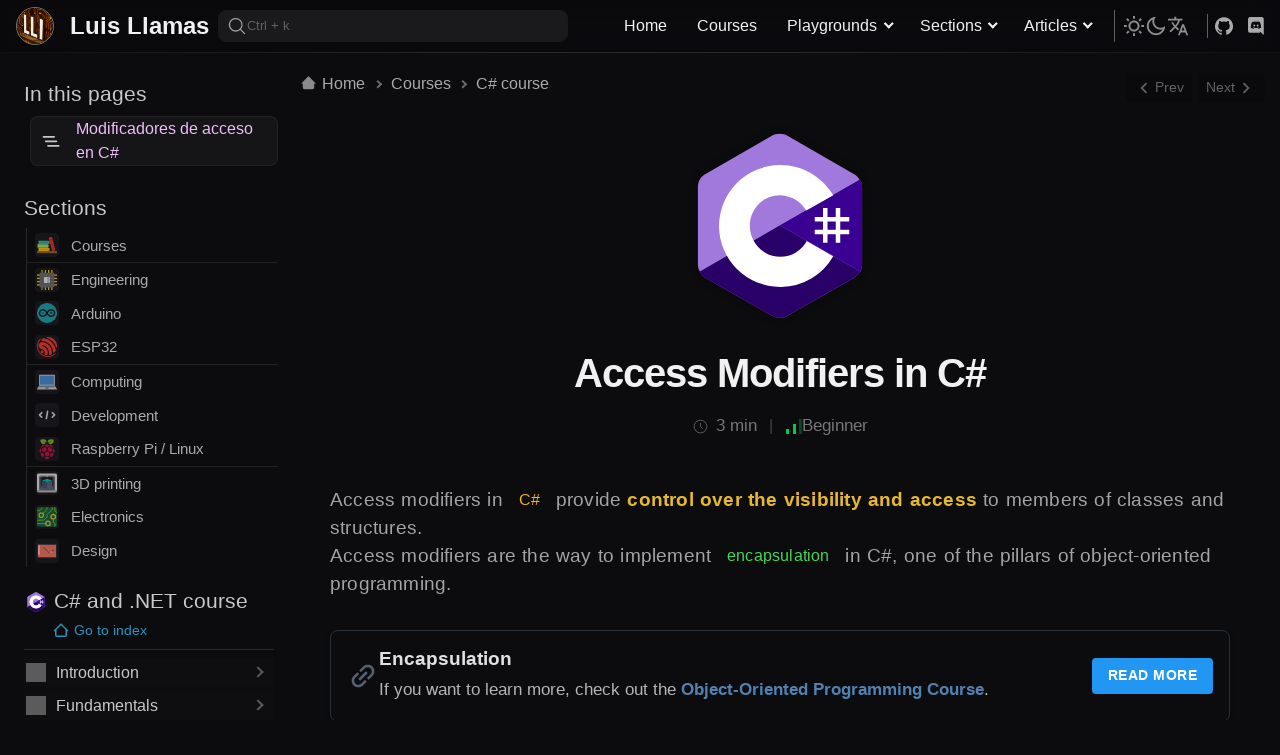

--- FILE ---
content_type: text/html
request_url: https://www.luisllamas.es/en/csharp-access-modifiers/
body_size: 8688
content:
<!DOCTYPE html><html data-theme=dark lang=en><head><meta charset=UTF-8><meta content="width=device-width,initial-scale=1,user-scalable=yes" name=viewport><meta content="index, follow, max-image-preview:large, max-snippet:-1, max-video-preview:-1" name=robots><title>Access Modifiers in C#</title><meta content="Learn what access modifiers are and how to use them in C# - C# Course" name=description><link href=https://www.luisllamas.es/en/csharp-access-modifiers/ rel=canonical><link href=https://www.luisllamas.es/csharp-modificadores-acceso/ rel=alternate hreflang=es><link href=https://www.luisllamas.es/en/csharp-access-modifiers/ rel=alternate hreflang=en><link href=/css/critical-8.7.0.css rel=preload as=style><link href=/css/critical-8.7.0.css rel=stylesheet><link href=/css/main-8.7.0.css rel=preload as=style onload="this.onload=null,this.rel=&#34;stylesheet&#34;"><noscript><link href=/css/main-8.7.0.css rel=stylesheet></noscript><link href=/css/mainarticle-8.7.0.css rel=stylesheet><script>const theme_current=localStorage.getItem("mode")||"dark";document.documentElement.setAttribute("data-theme",theme_current)</script><link href=https://www.luisllamas.es/feed/ rel=alternate type=application/rss+xml title="Luis Llamas » Feed"><script type=application/ld+json>{"@context":"https://schema.org","@graph":[{"@type":["Person","Organization"],"@id":"https://www.luisllamas.es/#/schema/person/1673492dbf7cfe4ee68d326a8f22dda6","name":"Luis Llamas","logo":{"@id":"https://www.luisllamas.es/#personlogo"},"sameAs":["https://www.luisllamas.es"]},{"@type":"ImageObject","@id":"https://www.luisllamas.es/#personlogo","name":"Luis Llamas - Logo","width":"256","height":"256","url":"https://www.luisllamas.es/img/lll-icon.png"},{"@type":"WebSite","@id":"https://www.luisllamas.es/#website","url":"https://www.luisllamas.es/","name":"Luis Llamas","description":"Página web de Luis Llamas, Ingeniero Industrial de Zaragoza. Un blog dedicado a compartir noticias y tutoriales sobre ingeniería, informática y diseño","publisher":{"@id":"https://www.luisllamas.es/#/schema/person/1673492dbf7cfe4ee68d326a8f22dda6"},"inLanguage":"es"},{"@type":"ImageObject","@id":"https://www.luisllamas.es/csharp-modificadores-acceso/#primaryimage","inLanguage":"es","url":"https://www.luisllamas.es/img/csharp-icon.svg","contentUrl":"https://www.luisllamas.es/img/csharp-icon.svg","width":400,"height":266},{"@type":"BreadcrumbList","@id":"https://www.luisllamas.es/csharp-modificadores-acceso/#breadcrumb","itemListElement":[{"@type":"ListItem","position":1,"name":"Inicio","item":"https://www.luisllamas.es/"},{"@type":"ListItem","position":2,"name":"Cursos","item":"https://www.luisllamas.es/cursos/"},{"@type":"ListItem","position":3,"name":"Curso C#","item":"https://www.luisllamas.es/curso-csharp/"}]},{"@type":"WebPage","@id":"https://www.luisllamas.es/csharp-modificadores-acceso/#webpage","url":"https://www.luisllamas.es/csharp-modificadores-acceso/","name":"Modificadores de acceso en C#","isPartOf":{"@id":"https://www.luisllamas.es/#website"},"about":{"@id":"https://www.luisllamas.es/#/schema/person/1673492dbf7cfe4ee68d326a8f22dda6"},"datePublished":"2014-04-28T22:25:20+00:00","description":"Aprendemos qué son y cómo usar los modificadores de acceso en C# - Curso C#","breadcrumb":{"@id":"https://www.luisllamas.es/csharp-modificadores-acceso/#breadcrumb"},"inLanguage":"es","potentialAction":[{"@type":"ReadAction","target":["https://www.luisllamas.es/csharp-modificadores-acceso/"]}]},{"@type":"Article","@id":"https://www.luisllamas.es/csharp-modificadores-acceso/#article","isPartOf":{"@id":"https://www.luisllamas.es/csharp-modificadores-acceso/#webpage"},"author":{"@id":"https://www.luisllamas.es/#/schema/person/1673492dbf7cfe4ee68d326a8f22dda6"},"headline":"Modificadores de acceso en C#","datePublished":"2024-07-05T17:07:54.040Z","dateModified":"2024-11-23T23:54:13.683Z","mainEntityOfPage":{"@id":"https://www.luisllamas.es/csharp-modificadores-acceso/#webpage"},"wordCount":964,"publisher":{"@id":"https://www.luisllamas.es/#/schema/person/1673492dbf7cfe4ee68d326a8f22dda6"},"image":{"@id":"https://www.luisllamas.es/csharp-modificadores-acceso/#primaryimage"},"thumbnailUrl":"https://www.luisllamas.es/img/csharp-icon.svg","articleSection":"Curso C#","inLanguage":"es"}]}</script><meta content="Luis Llamas" name=author><meta content=same-origin name=view-transition><meta content=article property=og:type><meta content="Luis Llamas" property=og:site_name><meta content=https://www.luisllamas.es/en/csharp-access-modifiers/ property=og:url><meta content="Access Modifiers in C#" property=og:title><meta content="Learn what access modifiers are and how to use them in C# - C# Course" property=og:description><meta content=https://www.luisllamas.es/images/socials/csharp-modificadores-acceso.webp property=og:image><meta content=summary_large_image name=twitter:card><meta content=@luisllamas name=twitter:creator><meta content=https://www.luisllamas.es/en/csharp-access-modifiers/ name=twitter:url><meta content="Access Modifiers in C#" name=twitter:title><meta content="Learn what access modifiers are and how to use them in C# - C# Course" name=twitter:description><meta content=https://www.luisllamas.es/images/socials/csharp-modificadores-acceso.webp name=twitter:image><link href=/favicon.ico rel=icon type=image/x-icon><link href=/img/favicon_32.png rel=icon type=image/png sizes=32x32><link href=/img/favicon_16.png rel=icon type=image/png sizes=16x16><script src=/js/analytics-2.0.0.js async data-api=https://analytics.ahrefs.com/api/event data-key=sAx+e6aaHiB307qrQn+I4w></script><link href=/components/blocks/lll-ui-related-P4WOLSM3.js rel=modulepreload><script src=/components/blocks/lll-ui-related-P4WOLSM3.js type=module></script><link href=/css/lll-ui-styles-1.4.0.css rel=stylesheet></head><body><header itemscope itemtype=https://schema.org/WPHeader><div class=site-header><div class=site-header-inner><div class=toplogo-container itemscope itemtype=https://schema.org/Organization><img height=38 src=/img/lll_icon_v2_64x64.png width=38 alt="LuisLlamas Logo"> <a href=/en/ itemprop=url><p itemprop=name>Luis Llamas</p></a></div><div class=site-header-inner-group><button class=search-button title=search><svg class=icon role=img><use href=/img/icon_globals_v6.0.0.svg#search></use></svg> <span>Ctrl + k</span></button><nav class=mainnav itemscope itemtype=https://schema.org/SiteNavigationElement><ul><li><a href=/en/ >Home</a></li><li><a href=/en/courses/ >Courses</a></li><li><span>Playgrounds</span><ul><li><a href=/en/playgrounds/ >Interactive</a></li><li><a href=/en/learn-from-scratch/ >From scratch</a></li><li><a href=/en/cheatsheets/ >CheatSheets</a></li><li><a href=/en/quizs/ >Quizs</a></li></ul></li><li><span>Sections</span><ul><li><a href=/en/arduino-tutorials/ >Arduino</a></li><li><a href=/en/esp8266-esp32-course/ >ESP32</a></li><li><a href=/en/raspberry-pi-course/ >Linux</a></li><li><a href=/en/3d-printing-course/ >3d printing</a></li><li><a href=/en/electronics/ >Electronic</a></li></ul></li><li><span>Articles</span><ul><li><a href=/en/engineering/ >Technology</a></li><li><a href=/en/development/ >Development</a></li><li><a href=/en/computing/ >Computing</a></li><li><a href=/en/renders/ >Portfolio 3D</a></li><li><a href=/en/projects/ >Projects</a></li></ul></li></ul></nav></div><div class="topbar topbar-settings"><div class=topbar-inner><button class="button-link theme-toggle" aria-label=theme-toggle><span class=light><svg class=icon><use href=/img/icon_globals_v6.0.0.svg#sun></use></svg></span><span class=dark><svg class=icon><use href=/img/icon_globals_v6.0.0.svg#moon></use></svg></span></button><div class="activable language-selector"><div><svg class=icon role=img><use href=/img/icon_globals_v6.0.0.svg#translate></use></svg></div><ul><li><a href=/csharp-modificadores-acceso/ >Spanish</a></li><li><a href=/en/csharp-access-modifiers/ >English</a></li></ul></div></div></div><div class=top-social><a href=https://github.com/luisllamasbinaburo/ title=github rel=author class="social-icon github"><svg class=social-svg role=img><use href=/img/icon_globals_v6.0.0.svg#github></use></svg> </a><a href=https://discord.com/invite/mSGV5hnxtK/ title=discord-link rel=author class="social-icon discord"><svg class=social-svg role=img><use href=/img/icon_globals_v6.0.0.svg#discord></use></svg></a></div><button class=mobile-button aria-label=button-menu type=button><span class=mobile-buttonspan></span></button></div></div></header><main class=page><div class="row with-left"><aside class=sidebar-left data-sticky=true data-top-gap=60px itemscope itemtype=https://schema.org/WPSideBar><meta content=Sidebar itemprop=name><div class=sidebarmobile-top><a href=/ class=button-link><svg class="icon stroke" role=img><use href=/img/icon_globals_v6.0.0.svg#home></use></svg> <span>Home</span></a><div><div class="activable language-selector button-link"><svg class=icon role=img><use href=/img/icon_globals_v6.0.0.svg#translate></use></svg><ul><li><a href=/csharp-modificadores-acceso/ >Spanish</a></li><li><a href=/en/csharp-access-modifiers/ >English</a></li></ul></div><button class="button-link theme-toggle" aria-label=theme-toggle><span class=light><svg class=icon><use href=/img/icon_globals_v6.0.0.svg#sun></use></svg></span><span class=dark><svg class=icon><use href=/img/icon_globals_v6.0.0.svg#moon></use></svg></span></button></div></div><div class="sidebar-widget sidebarmobile-toc"><div><p>In this pages</p></div><div class="activable mobile toc"><div><div><svg class=social-svg role=img><use href=/img/icon_globals_v6.0.0.svg#toc></use></svg></div><span class=current-heading>Modificadores de acceso en C#</span></div><ul><li><a href=#top>Modificadores de acceso en C#</a><ul></ul></li><li><a href=#modificadores-de-acceso>Modificadores de acceso</a><ul><li><a href=#modificador-public>Modificador public</a></li><li><a href=#modificador-private>Modificador private</a></li><li><a href=#modificador-internal>Modificador internal</a></li><li><a href=#modificador-protected>Modificador protected</a></li><li><a href=#modificador-protected-internal>Modificador protected internal</a></li></ul></li></ul></div></div><div class="activable sidebar-categories sidebar-widget"><svg class=icon role=img><use href=/img/icon_globals_v6.0.0.svg#list></use></svg><p>Sections</p><ul class="highlight-links sidebarcategories" itemscope itemtype=https://schema.org/SiteNavigationElement><li class=underline><a href=/en/courses/ title="Link to Courses" rel=bookmark><img height=24 src=/img/book-icon.svg width=24 alt="" itemprop=image loading=lazy> Courses</a></li><li><a href=/en/engineering/ title="Link to Engineering" rel=bookmark><img height=24 src=/img/electronic-icon.svg width=24 alt="" itemprop=image loading=lazy> Engineering</a></li><li><a href=/en/arduino-tutorials/ title="Link to Arduino" rel=bookmark><img height=24 src=/img/arduino-icon.svg width=24 alt="" itemprop=image loading=lazy> Arduino</a></li><li class=underline><a href=/en/esp8266-esp32-course/ title="Link to ESP32" rel=bookmark><img height=24 src=/img/espressif-icon.svg width=24 alt="" itemprop=image loading=lazy> ESP32</a></li><li><a href=/en/computing/ title="Link to Computing" rel=bookmark><img height=24 src=/img/computer-icon.svg width=24 alt="" itemprop=image loading=lazy> Computing</a></li><li><a href=/en/development/ title="Link to Development" rel=bookmark><img height=24 src=/img/coding-icon.svg width=24 alt="" itemprop=image loading=lazy> Development</a></li><li class=underline><a href=/en/raspberry-pi-course/ title="Link to Raspberry Pi / Linux" rel=bookmark><img height=24 src=/img/rpi-icon.svg width=24 alt="" itemprop=image loading=lazy> Raspberry Pi / Linux</a></li><li><a href=/en/3d-printing-course/ title="Link to 3D printing" rel=bookmark><img height=24 src=/img/3dprinter-icon.svg width=24 alt="" itemprop=image loading=lazy> 3D printing</a></li><li><a href=/en/electronics/ title="Link to Electronics" rel=bookmark><img height=24 src=/img/pcb-icon.svg width=24 alt="" itemprop=image loading=lazy> Electronics</a></li><li><a href=/en/design/ title="Link to Design" rel=bookmark><img height=24 src=/img/design-icon.svg width=24 alt="" itemprop=image loading=lazy> Design</a></li></ul></div><div class="sidebar-widget over-hidden sidebar-outline"><a href=/en/csharp-course/ ><img height=24 src=/img/csharp-icon.svg width=24 itemprop=image loading=lazy><p>C# and .NET course</p></a><a href=/en/csharp-course/ class=outline-home><svg role=img><use href=/img/icon_globals_v6.0.0.svg#home></use></svg> Go to index</a><div><ul class=outline itemscope itemtype=https://schema.org/SiteNavigationElement><li class="activable active outline-item toggleable" data-group=t_outline><div><div class=icon-item style=--icon:url(/img/icon/start.svg)></div><span>Introduction</span></div><ul class=outline-submenu><li class=easy><a href=/en/csharp-course-introduction/ >What is C#</a></li><li class=easy><a href=/en/history-evolution-of-csharp/ >C# history</a></li><li class=easy><a href=/en/csharp-and-dotnet-versions/ >C# and .NET releases</a></li><li class=easy><a href=/en/dotnet-framework-core-and-standard/ >.NET and .NET Standard</a></li><li class=easy><a href=/en/types-of-applications-in-dotnet/ >Types of applications</a></li></ul></li><li class="activable active outline-item toggleable" data-group=t_outline><div><div class=icon-item style=--icon:url(/img/icon/concept.svg)></div><span>Fundamentals</span></div><ul class=outline-submenu><li class=easy><a href=/en/csharp-how-to-install-dotnet/ >How to install C#</a></li><li class=easy><a href=/en/csharp-how-to-create-a-project/ >Our first program</a></li><li class=easy><a href=/en/csharp-basic-syntax/ >Basic syntax</a></li><li class=easy><a href=/en/csharp-comments/ >Comments</a></li><li class=easy><a href=/en/csharp-que-es-un-ensamblado/ >Assemblies</a></li><li class=easy><a href=/en/csharp-what-are-namespace/ >Namespaces</a></li><li class=easy><a href=/en/csharp-nuget-packages/ >Nuget packages</a></li><li class=easy><a href=/en/how-to-use-dotnet-cli/ >.NET CLI</a></li></ul></li><li class="activable active outline-item toggleable" data-group=t_outline><div><div class=icon-item style=--icon:url(/img/icon/operator.svg)></div><span>Expressions and operators</span></div><ul class=outline-submenu><li class=easy><a href=/en/csharp-assignment-operators/ >Assignment operators</a></li><li class=easy><a href=/en/csharp-arithmetic-operators/ >Arithmetic operators</a></li><li class=easy><a href=/en/csharp-comparison-operators/ >Comparison operators</a></li><li class=easy><a href=/en/csharp-logical-operators/ >Logical operators</a></li><li class=easy><a href=/en/csharp-access-operators/ >Access operators</a></li><li class=easy><a href=/en/csharp-bitwise-operators/ >Bitwise operators</a></li><li class=easy><a href=/en/csharp-operator-precedence/ >Operator precedence</a></li><li class=easy><a href=/en/operator-overloading-csharp/ >Operator overloading</a></li></ul></li><li class="activable active outline-item toggleable" data-group=t_outline><div><div class=icon-item style=--icon:url(/img/icon/variable.svg)></div><span>Variables</span></div><ul class=outline-submenu><li class=easy><a href=/en/csharp-what-are-variables/ >Variables</a></li><li class=easy><a href=/en/csharp-what-are-constants/ >Constants</a></li><li class=easy><a href=/en/csharp-ambito-variables/ >Variable scope</a></li><li class=easy><a href=/en/csharp-cast-type-conversion/ >Type conversions (cast)</a></li><li class=easy><a href=/en/csharp-type-inference-var/ >Type inference (var)</a></li></ul></li><li class="activable active outline-item toggleable" data-group=t_outline><div><div class=icon-item style=--icon:url(/img/icon/type.svg)></div><span>Data types</span></div><ul class=outline-submenu><li class=easy><a href=/en/csharp-data-types/ >Data types</a></li><li class=easy><a href=/en/csharp-enumerations/ >Enums types</a></li><li class=easy><a href=/en/csharp-structs/ >Structs</a></li><li class=easy><a href=/en/csharp-what-are-tuples/ >Tuples</a></li><li class=easy><a href=/en/nullable-types-csharp/ >Nullable types</a></li><li class=easy><a href=/en/csharp-record-type/ >Record type</a></li></ul></li><li class="activable active outline-item toggleable" data-group=t_outline><div><div class=icon-item style=--icon:url(/img/icon/number.svg)></div><span>Numeric types</span></div><ul class=outline-submenu><li class=easy><a href=/en/csharp-integer-types/ >Integers Types</a></li><li class=easy><a href=/en/csharp-decimal-types-float-double-decimal/ >Decimals Types</a></li><li class=easy><a href=/en/csharp-numeric-conversions-casting/ >Numeric Conversions</a></li><li class=easy><a href=/en/csharp-math-class/ >Math Class</a></li><li class=easy><a href=/en/csharp-datetime-timespan-handling/ >Dates and Times</a></li></ul></li><li class="activable active outline-item toggleable" data-group=t_outline><div><div class=icon-item style=--icon:url(/img/icon/char.svg)></div><span>Format and text</span></div><ul class=outline-submenu><li class=easy><a href=/en/csharp-strings/ >String Type</a></li><li class=easy><a href=/en/csharp-string-methods/ >String Methods</a></li><li class=easy><a href=/en/csharp-stringbuilder/ >StringBuilder class</a></li><li class=easy><a href=/en/csharp-regular-expressions-regex/ >Regular Expressions</a></li></ul></li><li class="activable active outline-item toggleable" data-group=t_outline><div><div class=icon-item style=--icon:url(/img/icon/flow.svg)></div><span>Control flow</span></div><ul class=outline-submenu><li class=easy><a href=/en/csharp-condicional-if-else/ >IF-ELSE conditional</a></li><li class=easy><a href=/en/csharp-condicional-switch/ >SWITCH conditional</a></li><li class=easy><a href=/en/csharp-ternary-operator/ >Ternary operator</a></li><li class=easy><a href=/en/csharp-for-loop/ >FOR loop</a></li><li class=easy><a href=/en/csharp-while-loop/ >WHILE loop</a></li><li class=easy><a href=/en/csharp-foreach-loop/ >FOREACH loop</a></li></ul></li><li class="activable active outline-item toggleable" data-group=t_outline><div><div class=icon-item style=--icon:url(/img/icon/function.svg)></div><span>Functions</span></div><ul class=outline-submenu><li class=easy><a href=/en/csharp-what-are-functions/ >What is a function</a></li><li class=easy><a href=/en/csharp-function-parameters/ >Function parameters</a></li><li class=easy><a href=/en/csharp-functions-return/ >Function return value</a></li><li class=easy><a href=/en/csharp-function-overloading/ >Function overloading</a></li><li class=easy><a href=/en/csharp-functions-lambda/ >Lambda functions</a></li><li class=easy><a href=/en/csharp-delegates/ >Delegates</a></li><li class=easy><a href=/en/csharp-multidelegates/ >Multi delegates</a></li><li class=easy><a href=/en/csharp-what-are-events/ >Events</a></li><li class=easy><a href=/en/csharp-extension-methods/ >Extension Methods</a></li></ul></li><li class="activable active outline-item toggleable" data-group=t_outline><div><div class=icon-item style=--icon:url(/img/icon/collection.svg)></div><span>Collections</span></div><ul class=outline-submenu><li class=easy><a href=/en/csharp-what-are-arrays/ >Arrays</a></li><li class=easy><a href=/en/csharp-what-are-list/ >List</a></li><li class=easy><a href=/en/csharp-what-are-dictionaries/ >Dictionaries</a></li><li class=easy><a href=/en/csharp-enumerables/ >Enumerables</a></li><li class=easy><a href=/en/csharp-what-is-linq/ >What is LINQ</a></li></ul></li><li class="activable active outline-item toggleable" data-group=t_outline><div><div class=icon-item style=--icon:url(/img/icon/object.svg)></div><span>Objects and classes</span></div><ul class=outline-submenu><li class=easy><a href=/en/csharp-classes/ >Classes definition</a></li><li class=easy><a href=/en/csharp-constructors-initializers/ >Constructors and Initializers</a></li><li class=easy><a href=/en/csharp-static-methods-and-fields/ >Static methods</a></li><li class="easy active"><a href=/en/csharp-access-modifiers/ >Access modifiers</a></li><li class=easy><a href=/en/csharp-herencia/ >Classh inheritance</a></li><li class=easy><a href=/en/csharp-polymorphism/ >Polymorphism</a></li><li class=easy><a href=/en/csharp-interfaces/ >Interfaces</a></li><li class=easy><a href=/en/abstract-classes-csharp/ >Abstract classes</a></li><li class=easy><a href=/en/sealed-classes-in-csharp/ >Sealed classes</a></li><li class=easy><a href=/en/csharp-what-are-idisposables/ >What are IDisposables</a></li></ul></li><li class="activable active outline-item toggleable" data-group=t_outline><div><div class=icon-item style=--icon:url(/img/icon/stack.svg)></div><span>Advanced data types</span></div><ul class=outline-submenu><li class=easy><a href=/en/generic-csharp-course/ >Generics</a></li><li class=easy><a href=/en/anonymous-types-csharp/ >Anonymous types</a></li><li class=easy><a href=/en/csharp-dynamics/ >Dynamics</a></li><li class=easy><a href=/en/csharp-expando-type/ >Expando type</a></li><li class=easy><a href=/en/csharp-reflection/ >Reflection</a></li><li class=easy><a href=/en/csharp-attributes/ >Attributes</a></li></ul></li><li class="activable active outline-item toggleable" data-group=t_outline><div><div class=icon-item style=--icon:url(/img/icon/exception.svg)></div><span>Error managment</span></div><ul class=outline-submenu><li class=easy><a href=/en/csharp-try-catch-block/ >Try-catch block</a></li><li class=easy><a href=/en/csharp-exceptions/ >Exceptions</a></li></ul></li><li class="activable active outline-item toggleable" data-group=t_outline><div><div class=icon-item style=--icon:url(/img/icon/async.svg)></div><span>Asynchrony</span></div><ul class=outline-submenu><li class=easy><a href=/en/csharp-threads/ >Threads</a></li><li class=easy><a href=/en/csharp-tasks/ >Tasks</a></li><li class=easy><a href=/en/csharp-async-await/ >Async / await</a></li></ul></li></ul></div></div><div class="sidebar-widget over-hidden sidebar-related"><div><p>Related</p></div><ul class="highlight-links sidebarrelated" itemscope itemtype=http://schema.org/ItemList><li><a href=/en/development-course/ itemprop=url><img height=24 src=/img/develop-icon.svg width=24 alt=curso-programacion itemprop=image loading=lazy> Introduction to programming course</a></li><li><a href=/en/cpp-course/ itemprop=url><img height=24 src=/img/cpp-icon.svg width=24 alt=curso-cpp itemprop=image loading=lazy> C++ course</a></li></ul></div><a href=/en/contact/ title="Go to contact" rel=bookmark>✉️ Contact</a></aside><div class="rowcontent with-right"><article itemscope itemtype=https://schema.org/Article><div class=article-topbar><nav class=breadcumbs aria-label=breadcumbs><ul><li><a href=/en/ ><svg class=icon role=img><use href=/img/icon_globals_v6.0.0.svg#home></use></svg> Home</a></li><li><a href=/en/courses/ >Courses</a></li><li><a href=/en/csharp-course/ >C# course</a></li></ul></nav><nav class=top-navnextprev aria-label="botones siguiente y anterior"><a href=/en/csharp-static-methods-and-fields/ title="Static Methods and Fields in C#"><svg class=icon role=img style=transform:rotate(180deg)><use href=/img/icon_globals_v6.0.0.svg#chevron></use></svg> <span>Prev</span> </a><a href=/en/csharp-herencia/ title="What is and how to use inheritance in C#" class=top-navnext><span>Next</span> <svg class=icon role=img><use href=/img/icon_globals_v6.0.0.svg#chevron></use></svg></a></nav></div><header class=articleheader><img height=266 src=/img/csharp-icon.svg width=400 alt=csharp-modificadores-acceso itemprop=image aria-label=cover><h1 itemprop=headline>Access Modifiers in C#</h1><ul class=articleheader-meta aria-label="información articulo"><li class=articleheader-meta--time><svg class=icon role=img><use href=/img/icon_globals_v6.0.0.svg#clock></use></svg> <span>3 min</span></li><li><div class=articleheader-meta--dificulty><div class="easy signal-icon"><div class=signal-bar></div><div class=signal-bar></div><div class=signal-bar></div></div><span class="easy articlemeta-difficulty">Beginner</span></div></li></ul></header><div class=articlecontent itemprop=articleBody><p>Access modifiers in <span class="badge yellow">C#</span> provide <em><strong>control over the visibility and access</strong></em> to members of classes and structures.</p><p>Access modifiers are the way to implement <span class="badge green">encapsulation</span> in C#, one of the pillars of object-oriented programming.</p><lll-ui-related btn-text="Read More" link=/en/what-is-object-encapsulation-in-programming/ title=Encapsulation><p>If you want to learn more, check out the <strong>Object-Oriented Programming Course</strong>.</p></lll-ui-related><h2 id=access-modifiers>Access Modifiers</h2><p>Base class members can have <strong>different levels of accessibility</strong>: <code>public</code>, <code>protected</code>, <code>internal</code>, <code>protected internal</code>, and <code>private</code>.</p><p>The accessibility of these members determines how they can be used by the derived class.</p><div class=table-wrap><table><thead><tr><th align=left>Modifier</th><th align=left>Accessible from</th></tr></thead><tbody><tr><td align=left><code>public</code></td><td align=left>From anywhere.</td></tr><tr><td align=left><code>protected</code></td><td align=left>From the base class and derived classes.</td></tr><tr><td align=left><code>internal</code></td><td align=left>Within the same assembly.</td></tr><tr><td align=left><code>protected internal</code></td><td align=left>From the same assembly or from derived classes.</td></tr><tr><td align=left><code>private</code></td><td align=left>Only within the class.</td></tr></tbody></table></div><h3 id=public-modifier><code>public</code> Modifier</h3><p>The <em><strong>public modifier</strong></em> allows members to be accessible <strong>from anywhere in the code, without restrictions</strong>. It is useful for defining the public API of a class, allowing other components to interact with it.</p><div class="code-group no-header" data-group=__single_0><div class=code-group-block data-tab=0><pre class="astro-code dark-plus lang-csharp" data-language=csharp style=background-color:#17171c;color:#d4d4d4;overflow-x:auto tabindex=0><code><span class=line><span style=color:#569cd6>public</span><span style=color:#569cd6> class</span><span style=color:#4ec9b0> Vehicle</span></span>
<span class=line><span style=color:#d4d4d4>{</span></span>
<span class=line><span style=color:#569cd6>    public</span><span style=color:#569cd6> string</span><span style=color:#9cdcfe> Brand</span><span style=color:#d4d4d4> { </span><span style=color:#569cd6>get</span><span style=color:#d4d4d4>; </span><span style=color:#569cd6>set</span><span style=color:#d4d4d4>; }</span></span>
<span class=line><span style=color:#569cd6>    public</span><span style=color:#569cd6> string</span><span style=color:#9cdcfe> Model</span><span style=color:#d4d4d4> { </span><span style=color:#569cd6>get</span><span style=color:#d4d4d4>; </span><span style=color:#569cd6>set</span><span style=color:#d4d4d4>; }</span></span>
<span class=line></span>
<span class=line><span style=color:#569cd6>    public</span><span style=color:#569cd6> void</span><span style=color:#dcdcaa> Start</span><span style=color:#d4d4d4>()</span></span>
<span class=line><span style=color:#d4d4d4>    {</span></span>
<span class=line><span style=color:#9cdcfe>        Console</span><span style=color:#d4d4d4>.</span><span style=color:#dcdcaa>WriteLine</span><span style=color:#d4d4d4>(</span><span style=color:#ce9178>$"{</span><span style=color:#9cdcfe>Brand</span><span style=color:#ce9178>} {</span><span style=color:#9cdcfe>Model</span><span style=color:#ce9178>} has started."</span><span style=color:#d4d4d4>);</span></span>
<span class=line><span style=color:#d4d4d4>    }</span></span>
<span class=line><span style=color:#d4d4d4>}</span></span>
</code></pre></div><div class=copy-container><button class=copy-button aria-label="Copy code" title=Copy><svg fill=none height=14 stroke=currentColor stroke-linecap=round stroke-linejoin=round stroke-width=2 viewBox="0 0 24 24" width=14 xmlns=http://www.w3.org/2000/svg><rect height=13 rx=2 ry=2 width=13 x=9 y=9></rect><path d="M5 15H4a2 2 0 0 1-2-2V4a2 2 0 0 1 2-2h9a2 2 0 0 1 2 2v1"></path></svg></button><div class=copy-flash>Copied!</div></div></div><div class="lll-attached lll-box lll-dark-orange lll-dashed lll-explain lll-fit"><div class=lll-box-content><p>Here, the properties <code>Brand</code> and <code>Model</code>, as well as the method <code>Start</code>, are public and can be accessed from anywhere where a <code>Vehicle</code> object is instantiated.</p></div></div><h3 id=private-modifier><code>private</code> Modifier</h3><p>The <em><strong>private modifier</strong></em> restricts access to members <strong>only to the class or structure that defines them</strong>. This means that no other code outside this class can access these members, promoting encapsulation and protection of internal data.</p><div class="code-group no-header" data-group=__single_1><div class=code-group-block data-tab=0><pre class="astro-code dark-plus lang-csharp" data-language=csharp style=background-color:#17171c;color:#d4d4d4;overflow-x:auto tabindex=0><code><span class=line><span style=color:#569cd6>public</span><span style=color:#569cd6> class</span><span style=color:#4ec9b0> BankAccount</span></span>
<span class=line><span style=color:#d4d4d4>{</span></span>
<span class=line><span style=color:#569cd6>    private</span><span style=color:#569cd6> decimal</span><span style=color:#9cdcfe> balance</span><span style=color:#d4d4d4>;</span></span>
<span class=line></span>
<span class=line><span style=color:#569cd6>    public</span><span style=color:#dcdcaa> BankAccount</span><span style=color:#d4d4d4>(</span><span style=color:#569cd6>decimal</span><span style=color:#9cdcfe> initialBalance</span><span style=color:#d4d4d4>)</span></span>
<span class=line><span style=color:#d4d4d4>    {</span></span>
<span class=line><span style=color:#9cdcfe>        balance</span><span style=color:#d4d4d4> = </span><span style=color:#9cdcfe>initialBalance</span><span style=color:#d4d4d4>;</span></span>
<span class=line><span style=color:#d4d4d4>    }</span></span>
<span class=line></span>
<span class=line><span style=color:#569cd6>    public</span><span style=color:#569cd6> void</span><span style=color:#dcdcaa> Deposit</span><span style=color:#d4d4d4>(</span><span style=color:#569cd6>decimal</span><span style=color:#9cdcfe> amount</span><span style=color:#d4d4d4>)</span></span>
<span class=line><span style=color:#d4d4d4>    {</span></span>
<span class=line><span style=color:#9cdcfe>        balance</span><span style=color:#d4d4d4> += </span><span style=color:#9cdcfe>amount</span><span style=color:#d4d4d4>;</span></span>
<span class=line><span style=color:#d4d4d4>    }</span></span>
<span class=line></span>
<span class=line><span style=color:#569cd6>    public</span><span style=color:#569cd6> decimal</span><span style=color:#dcdcaa> GetBalance</span><span style=color:#d4d4d4>()</span></span>
<span class=line><span style=color:#d4d4d4>    {</span></span>
<span class=line><span style=color:#c586c0>        return</span><span style=color:#9cdcfe> balance</span><span style=color:#d4d4d4>;</span></span>
<span class=line><span style=color:#d4d4d4>    }</span></span>
<span class=line><span style=color:#d4d4d4>}</span></span>
</code></pre></div><div class=copy-container><button class=copy-button aria-label="Copy code" title=Copy><svg fill=none height=14 stroke=currentColor stroke-linecap=round stroke-linejoin=round stroke-width=2 viewBox="0 0 24 24" width=14 xmlns=http://www.w3.org/2000/svg><rect height=13 rx=2 ry=2 width=13 x=9 y=9></rect><path d="M5 15H4a2 2 0 0 1-2-2V4a2 2 0 0 1 2-2h9a2 2 0 0 1 2 2v1"></path></svg></button><div class=copy-flash>Copied!</div></div></div><div class="lll-attached lll-box lll-dark-orange lll-dashed lll-explain lll-fit"><div class=lll-box-content><p>In this example, <code>balance</code> is declared as <code>private</code>, so it can only be accessed and modified through the public methods <code>Deposit</code> and <code>GetBalance</code>.</p></div></div><h3 id=internal-modifier><code>internal</code> Modifier</h3><p>The <em><strong>internal modifier</strong></em> restricts access to members to any code <strong>within the same assembly</strong> <em>(i.e., the same project or library)</em>. This is useful for components that need to be accessible throughout the application but not publicly exposed to other assemblies.</p><div class="code-group no-header" data-group=__single_2><div class=code-group-block data-tab=0><pre class="astro-code dark-plus lang-csharp" data-language=csharp style=background-color:#17171c;color:#d4d4d4;overflow-x:auto tabindex=0><code><span class=line><span style=color:#569cd6>internal</span><span style=color:#569cd6> class</span><span style=color:#4ec9b0> InternalService</span></span>
<span class=line><span style=color:#d4d4d4>{</span></span>
<span class=line><span style=color:#569cd6>    internal</span><span style=color:#569cd6> void</span><span style=color:#dcdcaa> Execute</span><span style=color:#d4d4d4>()</span></span>
<span class=line><span style=color:#d4d4d4>    {</span></span>
<span class=line><span style=color:#9cdcfe>        Console</span><span style=color:#d4d4d4>.</span><span style=color:#dcdcaa>WriteLine</span><span style=color:#d4d4d4>(</span><span style=color:#ce9178>"Executing internal service."</span><span style=color:#d4d4d4>);</span></span>
<span class=line><span style=color:#d4d4d4>    }</span></span>
<span class=line><span style=color:#d4d4d4>}</span></span>
</code></pre></div><div class=copy-container><button class=copy-button aria-label="Copy code" title=Copy><svg fill=none height=14 stroke=currentColor stroke-linecap=round stroke-linejoin=round stroke-width=2 viewBox="0 0 24 24" width=14 xmlns=http://www.w3.org/2000/svg><rect height=13 rx=2 ry=2 width=13 x=9 y=9></rect><path d="M5 15H4a2 2 0 0 1-2-2V4a2 2 0 0 1 2-2h9a2 2 0 0 1 2 2v1"></path></svg></button><div class=copy-flash>Copied!</div></div></div><div class="lll-attached lll-box lll-dark-orange lll-dashed lll-explain lll-fit"><div class=lll-box-content><p>In this example, the class <code>InternalService</code> and its method <code>Execute</code> are only accessible within the same assembly.</p></div></div><h3 id=protected-modifier><code>protected</code> Modifier</h3><p>The <em><strong>protected modifier</strong></em> allows members to be accessible <strong>within their class and by any derived class</strong>. This is useful for defining members that should be accessible for inheritance but not publicly exposed.</p><div class="code-group no-header" data-group=__single_3><div class=code-group-block data-tab=0><pre class="astro-code dark-plus lang-csharp" data-language=csharp style=background-color:#17171c;color:#d4d4d4;overflow-x:auto tabindex=0><code><span class=line><span style=color:#569cd6>public</span><span style=color:#569cd6> class</span><span style=color:#4ec9b0> Animal</span></span>
<span class=line><span style=color:#d4d4d4>{</span></span>
<span class=line><span style=color:#569cd6>    protected</span><span style=color:#569cd6> void</span><span style=color:#dcdcaa> Eat</span><span style=color:#d4d4d4>()</span></span>
<span class=line><span style=color:#d4d4d4>    {</span></span>
<span class=line><span style=color:#9cdcfe>        Console</span><span style=color:#d4d4d4>.</span><span style=color:#dcdcaa>WriteLine</span><span style=color:#d4d4d4>(</span><span style=color:#ce9178>"The animal is eating."</span><span style=color:#d4d4d4>);</span></span>
<span class=line><span style=color:#d4d4d4>    }</span></span>
<span class=line><span style=color:#d4d4d4>}</span></span>
<span class=line></span>
<span class=line><span style=color:#569cd6>public</span><span style=color:#569cd6> class</span><span style=color:#4ec9b0> Dog</span><span style=color:#d4d4d4> : </span><span style=color:#4ec9b0>Animal</span></span>
<span class=line><span style=color:#d4d4d4>{</span></span>
<span class=line><span style=color:#569cd6>    public</span><span style=color:#569cd6> void</span><span style=color:#dcdcaa> Bark</span><span style=color:#d4d4d4>()</span></span>
<span class=line><span style=color:#d4d4d4>    {</span></span>
<span class=line><span style=color:#dcdcaa>        Eat</span><span style=color:#d4d4d4>(); </span><span style=color:#6a9955>// Access allowed to the protected method of the base class</span></span>
<span class=line><span style=color:#9cdcfe>        Console</span><span style=color:#d4d4d4>.</span><span style=color:#dcdcaa>WriteLine</span><span style=color:#d4d4d4>(</span><span style=color:#ce9178>"The dog is barking."</span><span style=color:#d4d4d4>);</span></span>
<span class=line><span style=color:#d4d4d4>    }</span></span>
<span class=line><span style=color:#d4d4d4>}</span></span>
</code></pre></div><div class=copy-container><button class=copy-button aria-label="Copy code" title=Copy><svg fill=none height=14 stroke=currentColor stroke-linecap=round stroke-linejoin=round stroke-width=2 viewBox="0 0 24 24" width=14 xmlns=http://www.w3.org/2000/svg><rect height=13 rx=2 ry=2 width=13 x=9 y=9></rect><path d="M5 15H4a2 2 0 0 1-2-2V4a2 2 0 0 1 2-2h9a2 2 0 0 1 2 2v1"></path></svg></button><div class=copy-flash>Copied!</div></div></div><div class="lll-attached lll-box lll-dark-orange lll-dashed lll-explain lll-fit"><div class=lll-box-content><p>In this example, the method <code>Eat</code> is <code>protected</code> and can be called by the derived class <code>Dog</code>, but it is not available outside this inheritance hierarchy.</p></div></div><h3 id=protected-internal-modifier><code>protected internal</code> Modifier</h3><p>You can <em><strong>combine internal and protected</strong></em> to allow access within the same assembly and in derived classes.</p><div class="code-group no-header" data-group=__single_4><div class=code-group-block data-tab=0><pre class="astro-code dark-plus lang-csharp" data-language=csharp style=background-color:#17171c;color:#d4d4d4;overflow-x:auto tabindex=0><code><span class=line><span style=color:#569cd6>public</span><span style=color:#569cd6> class</span><span style=color:#4ec9b0> Base</span></span>
<span class=line><span style=color:#d4d4d4>{</span></span>
<span class=line><span style=color:#569cd6>    protected</span><span style=color:#569cd6> internal</span><span style=color:#569cd6> void</span><span style=color:#dcdcaa> Method</span><span style=color:#d4d4d4>()</span></span>
<span class=line><span style=color:#d4d4d4>    {</span></span>
<span class=line><span style=color:#9cdcfe>        Console</span><span style=color:#d4d4d4>.</span><span style=color:#dcdcaa>WriteLine</span><span style=color:#d4d4d4>(</span><span style=color:#ce9178>"Method accessible from the same assembly or derived classes."</span><span style=color:#d4d4d4>);</span></span>
<span class=line><span style=color:#d4d4d4>    }</span></span>
<span class=line><span style=color:#d4d4d4>}</span></span>
<span class=line></span>
<span class=line><span style=color:#569cd6>public</span><span style=color:#569cd6> class</span><span style=color:#4ec9b0> Derived</span><span style=color:#d4d4d4> : </span><span style=color:#4ec9b0>Base</span></span>
<span class=line><span style=color:#d4d4d4>{</span></span>
<span class=line><span style=color:#569cd6>    public</span><span style=color:#569cd6> void</span><span style=color:#dcdcaa> CallMethod</span><span style=color:#d4d4d4>()</span></span>
<span class=line><span style=color:#d4d4d4>    {</span></span>
<span class=line><span style=color:#dcdcaa>        Method</span><span style=color:#d4d4d4>(); </span><span style=color:#6a9955>// Access allowed</span></span>
<span class=line><span style=color:#d4d4d4>    }</span></span>
<span class=line><span style=color:#d4d4d4>}</span></span>
</code></pre></div><div class=copy-container><button class=copy-button aria-label="Copy code" title=Copy><svg fill=none height=14 stroke=currentColor stroke-linecap=round stroke-linejoin=round stroke-width=2 viewBox="0 0 24 24" width=14 xmlns=http://www.w3.org/2000/svg><rect height=13 rx=2 ry=2 width=13 x=9 y=9></rect><path d="M5 15H4a2 2 0 0 1-2-2V4a2 2 0 0 1 2-2h9a2 2 0 0 1 2 2v1"></path></svg></button><div class=copy-flash>Copied!</div></div></div><div class="lll-attached lll-box lll-dark-orange lll-dashed lll-explain lll-fit"><div class=lll-box-content><p>In this example, <code>Method</code> can be accessed both by derived classes and by any class in the same assembly.</p></div></div></div><nav class=articletags aria-label=etiquetas>Topics:<ul><li><a href=/en/tag/csharp/ title="View all posts in topic C#" rel=tag>C#</a></li></ul></nav><nav class=navnextprev aria-label="botones siguiente y anterior"><div class=navprevnext-inner><div><img height=32 src=/img/csharp-icon.svg width=32 itemprop=image loading=lazy><p>C# and .NET course</p></div><a href=/en/csharp-course/ class=outline-home><svg role=img><use href=/img/icon_globals_v6.0.0.svg#home></use></svg> Go to index</a></div><div class=navprevnext-buttons><a href=/en/csharp-static-methods-and-fields/ title="Static Methods and Fields in C#" class="card navprev"><svg class=icon role=img><use href=/img/icon_globals_v6.0.0.svg#chevron></use></svg> <span>Previous</span> <small>Static Methods and Fields in C#</small> </a><a href=/en/csharp-herencia/ title="What is and how to use inheritance in C#" class="card navnext"><svg class=icon role=img><use href=/img/icon_globals_v6.0.0.svg#chevron></use></svg> <span>Next</span> <small>What is and how to use inheritance in C#</small></a></div></nav><meta content=2024-07-05T17:07:54.040Z itemprop=datePublished><meta content=2024-11-23T23:54:13.683Z itemprop=dateModified><meta content=LuisLlamas itemprop=author><meta content="" itemprop=mainEntityOfPage itemid=https://www.luisllamas.es/en/csharp-access-modifiers/ itemscope itemtype=https://schema.org/WebPage></article><div class=sidebar-right data-sticky=true data-top-gap=60px><div class="sidebar-widget over-hidden"><div><svg class=icon role=img><use href=/img/icon_globals_v6.0.0.svg#toc></use></svg><p>On this page</p></div><nav class=toc><ul class=highlight-links><li><a href=#top>Access Modifiers in C#</a></li><li><a href=#access-modifiers>Access Modifiers</a><ul><li><a href=#public-modifier>public Modifier</a></li><li><a href=#private-modifier>private Modifier</a></li><li><a href=#internal-modifier>internal Modifier</a></li><li><a href=#protected-modifier>protected Modifier</a></li><li><a href=#protected-internal-modifier>protected internal Modifier</a></li></ul></li></ul></nav></div></div></div></div><script src=/js/article-7.0.0.js type=module async></script></main><footer itemscope itemtype=https://schema.org/WPFooter><div class=mainfooter><div><div class=footerlogo-container itemscope itemtype=https://schema.org/Organization><img height=64 src=/img/lll_icon_v2_64x64.png width=64 alt="LuisLlamas Logo" class=footerlogo-image> <a href=/ itemprop=url><p itemprop=name>Luis Llamas</p><p itemprop=description>Engineering, computing and design</p></a></div></div><div><p>Except where expressly noted, the contents of this site are provided under a Creative Commons License BY-NC-SA.</p><img height=50 src=/img/creative-commons.svg width=150 alt=creative-commons-license aria-label="creative commons license" class=creative-img></div><div><div class=sidebarsocial><a href=https://github.com/luisllamasbinaburo/ title=github rel=author class="social-icon github"><svg class=social-svg role=img><use href=/img/icon_globals_v6.0.0.svg#github></use></svg> </a><a href=https://bsky.app/profile/luisllamas.bsky.social title=Blusky rel=author class="social-icon blusky"><svg class=social-svg role=img><use href=/img/icon_globals_v6.0.0.svg#blusky></use></svg> </a><a href=https://twitter.com/LuisLlamas/ title=twitter rel=author class="social-icon twitter"><svg class=social-svg role=img><use href=/img/icon_globals_v6.0.0.svg#twitter></use></svg> </a><a href=https://www.linkedin.com/in/luisllamasbinaburo/ title=linkedin rel=author class="social-icon linkedin"><svg class=social-svg role=img><use href=/img/icon_globals_v6.0.0.svg#linkedin></use></svg> </a><a href=https://www.youtube.com/c/LuisllamasEs/ title=youtube rel=author class="social-icon youtube"><svg class=social-svg role=img><use href=/img/icon_globals_v6.0.0.svg#youtube></use></svg></a></div><div class=sidebardiscord><a href=https://discord.com/invite/mSGV5hnxtK/ title=discord-link rel=author><img height=80 src=/img/discord.svg width=200 alt=discord-logo></a></div></div></div><div class=bottombar><div><span>Copyright ©2026, All rights reserved</span><ul><li><a href=/en/legal-notice/ >Legal notice</a></li></ul></div></div></footer><dialog class=hidden id=search-dialog><search class=loading id=site-search-container><form autocomplete=off data-sourcedata=/en/search_5.0.0.json id=site-search role=search><fieldset><div class=sitesearch-inner id=sitesearch-inner><input autocomplete=off id=site-search-query name=q placeholder="Search something..." spellcheck=false type=text> <svg class=icon role=img><use href=/img/icon_globals_v6.0.0.svg#search></use></svg> <button class=search-close aria-label=button-menu type=button></button></div></fieldset></form><hr><div id=site-search-results-container><div id=site-search-results></div></div></search></dialog><div class=background><picture><source srcset=/img/cover/bg_2.avif type=image/avif><source srcset=/img/cover/bg_2.webp type=image/webp><img height=900 src=/img/cover/bg_2.webp width=1600 alt="" fetchpriority=high style=opacity:1></picture></div><button class=collapsed aria-label="boton volver arriba" id=back-to-top>▲</button><script src=/js/main-7.0.0.js type=module></script><script defer src="https://static.cloudflareinsights.com/beacon.min.js/vcd15cbe7772f49c399c6a5babf22c1241717689176015" integrity="sha512-ZpsOmlRQV6y907TI0dKBHq9Md29nnaEIPlkf84rnaERnq6zvWvPUqr2ft8M1aS28oN72PdrCzSjY4U6VaAw1EQ==" data-cf-beacon='{"version":"2024.11.0","token":"d4fb448b7b83405ea09af01ca63d9a10","r":1,"server_timing":{"name":{"cfCacheStatus":true,"cfEdge":true,"cfExtPri":true,"cfL4":true,"cfOrigin":true,"cfSpeedBrain":true},"location_startswith":null}}' crossorigin="anonymous"></script>
</body></html>

--- FILE ---
content_type: text/css
request_url: https://www.luisllamas.es/css/mainarticle-8.7.0.css
body_size: 9062
content:
:root{--article-fontsize:1.27rem;--article-code-fontsize:calc(0.90 * var(--article-fontsize))}article{overflow:hidden}.articlecontent{margin-bottom:2rem;font-size:var(--article-fontsize)}@media screen and (max-width:1690px){:root{--article-fontsize:1.23rem}}@media screen and (max-width:1280px){:root{--article-fontsize:1.2rem}}@media screen and (max-width:640px){:root{--article-fontsize:1.16rem}}.articlecontent p,.articlecontent li{font-size:inherit;color:#a4a4a4;letter-spacing:.2px;word-spacing:1px;line-height:150%;font-weight:400}@media screen and (max-width:640px){.articlecontent p,.articlecontent li{color:#ababab;font-weight:500}}html[data-theme=light] .articlecontent p:not(.lll-box *),html[data-theme=light] .articlecontent li:not(.lll-box *){color:inherit;font-weight:400}html[data-theme=light] .articlecontent strong:not(.lll-box *):not(h2 *):not(h3 *):not(h4 *):not(h5 *){color:#333;word-spacing:1.8px;font-weight:600}html[data-theme=dark] .articlecontent strong:not(.lll-box *):not(h2 *):not(h3 *):not(h4 *):not(h5 *){color:#e1e1e1;word-spacing:1.8px;font-weight:600}.articlecontent p:not(.lll-box p){margin-top:1.5rem;margin-bottom:.6rem}.articlecontent h1{margin-top:4rem;margin-bottom:4rem;font-size:2.2rem}.articlecontent h2{margin-top:5.5rem;margin-bottom:1.8rem;font-size:2rem}.articlecontent>h2::before{content:"";width:2rem;height:2rem;margin-right:.6rem;display:inline-block;background:var(--accent-color-light);mask:url(/img/icon/hashtag-rounded.svg)no-repeat center;mask-size:2rem 2rem;transform:translateY(.25rem)}.articlecontent h3{margin-top:3rem;font-size:1.5rem}.articlecontent>h3::before{--icon-size:.7rem;content:"";color:var(--accent-color-light);width:var(--icon-size);height:.7rem;margin-right:.6rem;border-top:calc(var(--icon-size)*.6) solid transparent;border-bottom:calc(var(--icon-size)*.6) solid transparent;border-left:var(--icon-size) solid currentColor;display:inline-block;transform:translateY(-.12rem)}.articlecontent h4{margin-top:1.85rem;font-size:1.35rem}.articlecontent h5{margin-top:1.5rem;font-size:1.2rem}@media screen and (max-width:991px){.articlecontent h1{font-size:1.6rem}.articlecontent h2{margin-bottom:1.4rem;font-size:1.6rem}.articlecontent>h2::before{width:1.6rem;height:1.6rem;mask-size:1.6rem 1.6rem}.articlecontent h3{font-size:1.4rem}.articlecontent h4{margin-top:1.3rem;font-size:1.1rem}}.articlecontent>h2:first-child,.articlecontent>h3:first-child,.articlecontent>h4:first-child{margin-top:2.5rem}html[data-theme=dark] .articlecontent :where(h1,h2){font-weight:700}html[data-theme=dark] .articlecontent :where(h3,h4,h5){font-weight:500}.articlecontent :where(h2,h3,h4,h5) :where(code,strong){color:var(--accent-color-light);font-family:var(--font-normal)}.articlecontent :where(h2,h3,h4,h5) :where(em){color:var(--text-color);font-family:var(--font-normal)}.articlecontent :where(h2,h3,h4,h5) em *{color:var(--text-color);font-family:var(--font-normal)}.articlecontent ul,.articlecontent ol{margin-bottom:1rem;padding-inline-start:2rem}.numbered ol{padding-left:2rem}.markless ul,.markless ol{padding-left:.6rem}@media screen and (max-width:991px){.articlecontent ul,.articlecontent ol{padding-inline-start:1rem}}.articlecontent em{color:#635e5e!important;font-style:normal}.color-orange{color:#cb8e4d!important}.color-red{color:#d7427d!important}.color-blue{color:#597ec0!important}.color-green{color:#2dd264!important}.color-yellow{color:#c6b853!important}.color-purple{color:#915fb9!important}.color-cyan{color:#4dcbbf!important}.color-pink{color:var(--accent-color-light)!important}.weight-500{font-weight:500!important}.italic{font-style:italic}.articlecontent strong em,.articlecontent em strong{color:var(--accent-strong-color)!important;font-style:normal}.articlecontent li{padding-left:5px;margin-top:.5rem;margin-bottom:.5rem}.articlecontent li>p{margin-top:.5rem!important;margin-bottom:1.2rem!important}.articlecontent li::marker{content:"▸";font-size:1.4rem}.articlecontent .numbered ol li,.articlecontent ol.numbered li{list-style:inherit}.articlecontent .markless li::marker{content:none}.articlecontent .numbered ol li::marker,.articlecontent ol.numbered li::marker{content:normal}.articlecontent img{border-radius:8px;margin:2rem auto 1rem auto;max-width:100%;height:auto}.articlecontent a{font-size:.95em;vertical-align:baseline;color:var(--accent-color-secondary);font-weight:400}.articlecontent a:hover{text-decoration:underline}.articlecontent p>code,.articlecontent li>code{border-radius:6px;padding:.1rem .3rem;font-weight:400;vertical-align:text-bottom;margin:0;background:#b0b0a325;color:var(--code-color);font-size:.9em;font-family:var(--font-code);position:relative;top:2px}html[data-theme=light] .articlecontent p>code,html[data-theme=light] .articlecontent li>code{background:#0000001a}.articlecontent strong code{background:0 0;border-radius:8px;padding:0 .4rem!important;color:var(--code-color)!important;font-weight:500!important;font-size:var(--article-code-fontsize);font-family:var(--font-code)}.articlecontent pre{border:var(--surface-border);border-radius:8px;overflow-x:auto;margin:0;padding:.5rem 0;font-size:var(--article-code-fontsize);min-height:2rem}.articlecontent pre code{counter-reset:step;counter-increment:step 0;font-size:var(--article-code-fontsize);font-family:var(--font-code)}.articlecontent .tabs pre,.articlecontent .lll-box pre{margin-top:.8rem;margin-bottom:1.2rem}.articlecontent code .line::before{content:counter(step);counter-increment:step;width:1.8rem;margin-right:1rem;display:inline-block;text-align:right;color:rgba(115,138,148,.7)}html[data-theme=dark] img[src="/img/github-full.svg"]{filter:brightness(10)}blockquote{margin:1.5rem 1rem;padding:.2rem 1.5rem;background:#2a2a2a63;position:relative;overflow:hidden;border-radius:0 8px 8px 0;border-left:5px solid #822595;color:var(--accent-color-secondary)}html[data-theme=light] blockquote{background:#6060602e;color:var(--text-color)}blockquote p{margin:.5rem!important;font-size:1.2rem}article hr{border:0;margin:1.5rem 0 0 0;border-top:1px solid var(--divider-color-lighter)}.table-wrap{width:fit-content;max-width:100%;overflow-x:auto;margin:2.5rem auto 2rem auto;background:#0f0e11;border:1px solid #222;border-radius:8px}.full-table .table-wrap{width:100%}table{margin:0;width:100%;text-align:left;border-collapse:collapse;border-spacing:0;font-size:.85em}@media (max-width:1280px){table{font-size:.9em}}@media (max-width:991px){table{font-size:.95em}}th{background:#161618;color:#60a5fa;padding:12px 20px;font-weight:600;text-transform:uppercase;letter-spacing:1px;border-bottom:1px solid #212123}td{padding:10px 20px;color:#999;border-bottom:1px solid #212123}@media (max-width:991px){th,td{padding:8px 12px}}th,td{border-left:none;border-right:none;border-top:none}tr:last-child td{border-bottom:none}thead,tfoot{background:0 0}tr:nth-child(even) td{background:0 0}tr:hover td{background:#131315;color:#e1e1e1}.full-table table{width:100%!important}td code{color:var(--code-color)}html[data-theme=light] .table-wrap{background:#fff;border-color:#ddd}html[data-theme=light] .articlecontent th{background:#f1f5f9;color:#334155;border-bottom-color:#e2e8f0}html[data-theme=light] .articlecontent td{color:#344256;border-bottom-color:#e2e8f0}html[data-theme=light] tr:hover td{background:#f8fafc;color:#0f172a}.navnextprev{border-top:1px solid var(--divider-color-lighter);font-weight:500;padding:1rem 0;max-width:calc(var(--article-max-width) + 40px);margin:2.5rem auto 1rem auto}.navnextprev .navprevnext-inner{display:flex;flex-wrap:wrap;justify-content:space-between;align-items:center;padding:0 1rem;margin-bottom:1.5rem}.navnextprev .navprevnext-inner div{display:flex;align-items:center;gap:12px}.navnextprev .navprevnext-inner a{display:block;width:fit-content;position:relative;margin:.5rem 0 0 1rem}.navnextprev .navprevnext-inner p{display:inline-block;font-size:1.4rem;font-weight:400;margin:0 .5rem 0 0;color:var(--text-color-dark)}.navnextprev .navprevnext-buttons{margin:1rem;display:grid;grid-template-columns:1fr 1fr;gap:32px}.navnextprev .navprevnext-buttons a{flex-grow:1;border-radius:10px;display:flex;flex-direction:column;position:relative;text-decoration:none;color:var(--text-color-dark)}.navnextprev .navprevnext-buttons span{color:var(--accent-color);font-size:1rem;font-weight:500}.navnextprev .navprevnext-buttons small{font-family:var(--font-normal);color:var(--text-selectable);font-weight:500;font-size:1.1rem}.navnextprev .navprevnext-buttons a{padding:1rem 2rem}.navnextprev .navprevnext-buttons a:hover small{color:var(--text-selectable-selected)}.navnextprev .navprevnext-buttons a.navnext{text-align:right;grid-column-start:2}@media screen and (max-width:991px){.navnextprev .navprevnext-buttons{grid-template-columns:100%;gap:16px}.navnextprev .navprevnext-buttons a.navnext{text-align:right;grid-column-start:1}}.navnextprev .navprevnext-buttons a .icon{--icon-size:1.8rem;position:absolute;top:.9rem;color:var(--accent-color);width:var(--icon-size);height:var(--icon-size)}.navnextprev .navprevnext-buttons a.navprev .icon{left:-.15rem;transform:rotate(180deg)}.navnextprev .navprevnext-buttons a.navnext .icon{right:.05rem}.article-topbar{display:flex;margin:auto;margin-top:10px;max-width:calc(var(--article-max-width) + 80px)}@media screen and (max-width:991px){.article-topbar{display:flex;flex-direction:column}}.articleheader{margin:auto;margin-top:20px;max-width:calc(var(--article-max-width) + 40px)}.articleheader h1{display:block;margin:1rem auto auto auto;font-size:2.5rem;line-height:1.5em;text-align:center;color:var(--text-color-dark);max-width:46rem;text-wrap-style:balance}.articleheader img{margin:.25rem auto 0 auto;max-width:100%;height:266px;border-radius:16px}@media screen and (max-width:991px){.articleheader img{height:calc(.6*266px);width:calc(.6*400px)}}.articleheader img[src$=".svg"]{background:0 0!important;border:0!important;box-shadow:none!important;max-width:calc(320px - 4rem);max-height:calc(266px - 4rem);padding:.5rem}.articleheader hr{margin-top:.3rem;margin-bottom:.1rem;border-color:var(--divider-color-lighter)}.articleheader-meta{display:flex;justify-content:center;align-items:center;font-size:1.05rem;font-weight:400;color:#777;margin-top:.7rem;margin-bottom:3rem}.articleheader-meta li+li:before{content:"|";margin:0 .8rem;opacity:.5;font-size:.95em;margin-top:-1px}.articleheader-meta li{display:flex;align-items:center}.articleheader-meta li.articleheader-meta--date .icon,.articleheader-meta li.articleheader-meta--time .icon{margin-right:.4rem}.articleheader-meta--dificulty{display:flex;align-items:center;gap:.5rem}.articleheader-meta--dificulty .signal-icon{margin-top:0}.articleheader-meta .icon{width:1.1rem;height:1.1rem;margin:0}@media screen and (max-width:991px){.articleheader h1{font-size:1.8rem}.articleheader-meta{margin-bottom:1rem}}.top-navnextprev{display:grid;grid-template-columns:1fr 1fr;font-size:.9rem;color:#777;position:relative;opacity:.8;height:2rem;margin-top:.2rem;place-items:start;gap:6px}.top-navnextprev a{margin:0;display:flex;justify-self:start;background:#0003;padding:.2rem .5rem;border-radius:4px}html[data-theme=light] .top-navnextprev a{background:#fff2}.top-navnextprev a.top-navnext{text-align:right;grid-column-start:2;justify-content:end;justify-self:end}.top-navnextprev a:hover{color:var(--text-selectable-selected);background:#5552}.top-navnextprev .icon{top:1px;margin:0}.articletags a{text-decoration:none;color:var(--text-color-dark)}.articletags{padding-top:1rem;font-weight:700;font-size:1.2rem;margin:1em auto 2rem auto;max-width:calc(var(--article-max-width) + 40px)}.articletags ul{display:inline-block;padding-left:5px}.articletags ul li{text-align:center;min-width:24px;padding:0 8px;display:inline-block;font-weight:400;margin:3px;border:1px solid var(--secundary-color);border-radius:2rem;position:relative}.articletags ul li a{display:block;line-height:1.8rem;padding:0 4px;font-size:.85rem;color:var(--text-color)}.articletags ul li a::before{content:"";inset:0;position:absolute;z-index:-1;border-radius:14px;background-color:var(--secundary-color);opacity:.05;transition:opacity .25s}.articletags ul li:hover a::before{opacity:.15}.relatedposts{border-top:1px solid var(--divider-color-lighter);border-bottom:1px solid var(--divider-color-lighter);font-weight:500;margin:2rem 0 1rem 0}.relatedposts .card-grid{margin:1.2rem 0 1.5rem 0;gap:1rem}.lll-box{--lll-fg:hsl(from var(--lll-box) h 55% 40%);--lll-strong:hsl(from var(--lll-box) h 52% 45%);--lll-icon-size:2rem;display:flex;align-items:center;color:#b5b5b5;margin-top:1.8rem;border-radius:8px;margin-bottom:15px;min-height:4rem;padding:8px 14px;position:relative;font-weight:400;background:color-mix(in srgb,var(--lll-box),#0000 75%);border:1px solid var(--lll-box);box-shadow:rgba(0,0,0,.66)0 3px 12px -5px}.lll-box.hard{background:color-mix(in srgb,var(--lll-box),#000 15%);border:0}:root[data-theme=light] .lll-box{background:color-mix(in srgb,var(--lll-box),#ffff 75%);box-shadow:rgba(0,0,0,.33)0 3px 7px -5px;border:1px solid color-mix(in srgb,var(--lll-box),#ffff 70%)}:root[data-theme=light] .lll-box p,:root[data-theme=light] .lll-box li,:root[data-theme=light] .lll-box em{color:#333!important}.lll-box-content{width:100%;padding-left:calc(var(--lll-icon-size)*1.5);color:inherit}.lll-box h1,.lll-box h2,.lll-box h3,.lll-box h4{font-size:1.65rem;margin-top:.28rem;margin-bottom:1rem}.lll-box-content p{margin-top:5px;margin-bottom:5px;color:inherit}.lll-box-content *+p{margin-top:1.5rem}.lll-box-content a{color:var(--lll-strong);font-weight:500}.lll-box-content a::before{content:"";background-size:1.2rem;width:1.2rem;height:1.2rem;margin-right:.4rem;display:inline-block;vertical-align:baseline;background:var(--lll-strong);mask:url(/img/lll-box/lll-box-icon-link.svg)no-repeat center;transform:translateY(.2rem)}.lll-box-content a:hover{text-decoration:underline}.lll-box-content::before{font-size:1.5rem;left:.9rem;position:absolute}.lll-box .lll-box-content::before{content:"";width:var(--lll-icon-size);height:var(--lll-icon-size);display:block;font-size:1.5em;top:1rem;background:var(--lll-fg);mask:var(--lll-icon) no-repeat center;mask-size:var(--lll-icon-size)}:root[data-theme=light] .lll-box .lll-box-content::before{background:hsl(from var(--lll-strong) h 60% 35%)}.lll-box-content ul,.lll-box-content ol{margin:.6rem 0;padding-left:1.5rem}@media (max-width:991px){.lll-box{--lll-icon-size:1.4rem}.lll-box-content ul,.lll-box-content ol{padding-left:.8rem}}.lll-box-content ul:first-child,.lll-box-content ol:first-child{margin-top:0!important}.lll-box-content li{color:inherit}.lll-box-content li::marker,.lll-box-content strong{color:var(--lll-strong)}html[data-theme=light] .lll-box-content li::marker,html[data-theme=light] .lll-box-content strong{color:hsl(from var(--lll-strong) h 55% 40%)}.lll-area{--lll-box:#3e3d43;--lll-fg:#757282;display:flex;flex-direction:column;padding:.75rem 1rem;border:2px dashed var(--lll-box);border-radius:16px;margin:2rem 0;background:color-mix(in srgb,var(--lll-box),#0000 90%)}.lll-blue{--lll-box:#1c3043}.lll-green{--lll-box:#123d33}.lll-yellow{--lll-box:#3f3b25}.lll-red{--lll-box:#3c1b2e}.lll-ocean{--lll-box:#283138;--lll-fg:#516375;--lll-strong:#5281b0}.lll-grey{--lll-box:#363636;--lll-fg:#555;--lll-strong:#5a7ac6}.lll-dark-orange{--lll-box:rgb(33, 33, 38);--lll-fg:#555;--lll-strong:#d7af72}.lll-dark-orange.lll-explain{--lll-fg:var(--lll-strong)}.lll-dark-pink{--lll-box:rgb(33, 33, 38);--lll-fg:#887eb0;--lll-strong:#afa3df}.lll-dark-green{--lll-box:rgb(33, 33, 38);--lll-fg:#72d7af;--lll-strong:#27b774}.lll-dark-red{--lll-box:rgb(33, 33, 38);--lll-fg:#d77281;--lll-strong:#df5f7d}.lll-cyan{--lll-box:#203e47}.lll-dark-cyan{--lll-box:rgb(33, 33, 38);--lll-fg:#1a7373;--lll-strong:#19888a}.lll-dark-blue{--lll-box:rgb(33, 33, 38);--lll-fg:#405e8a;--lll-strong:#3b6eb8}.lll-dark-yellow{--lll-box:rgb(33, 33, 38);--lll-fg:#b39e47;--lll-strong:#d6bb3e}.lll-purple{--lll-box:#31143d;--lll-strong:#ad51d3}.lll-deep-purple{--lll-box:#3e296a}.lll-pink{--lll-box:#614a67}.lll-steel{--lll-box:#3e3d43;--lll-fg:#757282}.lll-dashed{border-style:dashed;border-width:2px}.lll-box.lll-attached{margin-bottom:.8rem;margin-top:1rem}.lll-box.lll-attached:not(:last-child){margin-bottom:2.5rem}.lll-fit{font-size:.95em}.lll-box.lll-fit .lll-box-content{padding-left:2.5rem}.lll-box.lll-fit .lll-box-content::before{top:.35rem;width:1rem}.lll-info{--lll-icon:url('/img/lll-box/lll-box-icon-info.svg')!important}.lll-tip{--lll-icon:url('/img/lll-box/lll-box-icon-bulb.svg')!important}.lll-warning{--lll-icon:url('/img/lll-box/lll-box-icon-warning.svg')!important}.lll-danger{--lll-icon:url('/img/lll-box/lll-box-icon-danger.svg')!important}.lll-link{--lll-icon:url('/img/lll-box/lll-box-icon-link.svg')!important}.lll-reference{--lll-icon:url('/img/lll-box/lll-box-icon-reference.svg')!important}.lll-note{--lll-icon:url('/img/lll-box/lll-box-icon-note.svg')!important}.lll-spark{--lll-icon:url('/img/lll-box/lll-box-icon-spark.svg')!important}.lll-check{--lll-icon:url('/img/lll-box/lll-box-icon-check.svg')!important}.lll-cross{--lll-icon:url('/img/lll-box/lll-box-icon-cross.svg')!important}.lll-cube{--lll-icon:url('/img/lll-box/lll-box-icon-cube.svg')!important}.lll-example{--lll-icon:url('/img/lll-box/lll-box-icon-example.svg')!important}.lll-question{--lll-icon:url('/img/lll-box/lll-box-icon-question.svg')!important}.lll-task{--lll-icon:url('/img/lll-box/lll-box-icon-task.svg')!important}.lll-experiment{--lll-icon:url('/img/lll-box/lll-box-icon-flask.svg')!important}.lll-explain{--lll-icon:url('/img/lll-box/lll-box-icon-arrow-up.svg')!important}.lll-like{--lll-icon:url('/img/lll-box/lll-box-icon-like.svg')!important}.lll-unlike{--lll-icon:url('/img/lll-box/lll-box-icon-unlike.svg')!important}.lll-url{--lll-icon:url('/img/lll-box/lll-box-icon-url.svg')!important}.lll-filepath{--lll-icon:url('/img/lll-box/lll-box-icon-filepath.svg')!important}.lll-command{--lll-icon:url('/img/lll-box/lll-box-icon-command.svg')!important}.lll-registry{--lll-icon:url('/img/lll-box/lll-box-icon-registry.svg')!important}.lll-box.no-icon .lll-box-content{padding-left:.5rem}.lll-box.no-icon .lll-box-content::before{content:none}.lll-area .lll-box-content{padding-left:0}.lll-area .lll-box-content::before{content:none!important}.lll-area.with-icon .lll-box-content{padding-left:3rem}.lll-area.with-icon .lll-box-content::before{content:""!important}.lll-box.expander{max-height:100%;overflow:hidden;align-items:flex-start;cursor:pointer}.lll-box.expander :where(h1,h2,h3,h4,h5):first-child{font-size:1.55rem;margin-top:.45rem}.lll-box.expander:hover{filter:brightness(1.2)}.lll-box.expander.active{max-height:2rem}.lll-box.expander>.lll-box-content{max-height:1800px;transition:max-height .3s ease-in-out}.lll-box.expander.active>.lll-box-content{max-height:32px}.lll-box.expander>.lll-box-content::after{content:"Expande para leer más";position:absolute;top:1rem;right:50px;font-size:.8rem;pointer-events:none;color:#6b6b6b;opacity:.6;transition:opacity .6s}.lll-box.expander.active>.lll-box-content::after{opacity:1}html[lang=en] .lll-box.expander::after{content:"Expand to read more"}.lll-box.expander::after{--arrow-size:0.8rem;content:"";position:absolute;border-style:solid;border-width:.15em .15em 0 0;height:var(--arrow-size);width:var(--arrow-size);top:1.4rem;right:1.4rem;transition:all .35s;transform:rotate(135deg)}.lll-box.expander.active::after{transform:rotate(45deg)}pre,.copyable{margin-top:0!important}.copy-container{position:absolute;top:3px;right:10px;max-height:0;text-align:right;z-index:1}@media (max-width:991px){.code-group-tabs{padding:5px 10px}.code-group-tabs::before{left:8px}}.copy-button{border:0;height:27px;width:27px;border-radius:16px;background:0 0;transition:all .5s;cursor:pointer}.copy-container .copy-button svg{fill:var(--codecopy-fill);stroke:var(--codecopy-stroke)}.copy-button:hover,.copy-button:focus{background:#4444}.copy-button:hover svg,.copy-button:focus svg{fill:var(--codecopy-fill-hover);stroke:var(--codecopy-stroke-hover)}.copy-flash{position:absolute;top:-25px;right:0;background:#10b981;color:#fff;font-size:10px;padding:2px 6px;border-radius:4px;opacity:0;transition:opacity .3s;pointer-events:none;font-weight:600}.copy-flash.show{opacity:1}.articlecontent .inline{font-weight:500;font-size:.95rem;padding:.1rem .3rem;vertical-align:bottom;margin:0 .1rem}.articlecontent .badge{font-weight:500;font-size:.85em;border-radius:4px;padding:3px 8px;display:inline-flex;align-items:center;justify-content:center;margin:0 .1rem;position:relative;vertical-align:1px;line-height:1}.articlecontent h1 .badge,.articlecontent h2 .badge,.articlecontent h3 .badge,.articlecontent h4 .badge{font-weight:500;font-size:1.05rem;padding:.1rem .4rem;vertical-align:text-bottom;vertical-align:10%}.articlecontent .blue{--e-color:hsl(220, 75%, 65%)}.articlecontent .yellow{--e-color:hsl(42, 95%, 52%)}.articlecontent .red{--e-color:hsl(335, 94%, 60%)}.articlecontent .green{--e-color:hsl(130, 65%, 55%)}.articlecontent .purple{--e-color:hsl(260, 90%, 80%)}.articlecontent .pink{--e-color:hsl(300, 55%, 70%)}.articlecontent .grey{--e-color:#cccccc}.articlecontent .white{--e-color:hsl(0, 0%, 94%)}.articlecontent span a{color:inherit}.articlecontent .leftarrow::after{--icon-size:0.7rem;content:"";width:var(--icon-size);height:var(--icon-size);margin-left:.4rem;display:inline-block;vertical-align:baseline;background:#ddd;mask:url(/img/lll-box/lll-box-icon-leftarrow.svg)no-repeat center;mask-size:var(--icon-size)}.articlecontent .leftarrow a::before{content:none}.articlecontent .badge{background:color-mix(in srgb,var(--e-color),transparent 90%);border:1px solid color-mix(in srgb,var(--e-color),transparent 70%);color:var(--e-color)}.badge.badge-led{vertical-align:5px}.badge-led::before{content:"";display:inline-block;width:6px;height:6px;background-color:var(--e-color);border-radius:50%;margin-right:8px;box-shadow:0 0 6px var(--e-color);opacity:.9}.articlecontent .badge.white{color:#bbb}html[data-theme=light] .articlecontent .badge{background:hsl(from var(--e-color) h 35% 55%);border:1px solid hsl(from var(--e-color) h 35% 55%);color:#eee}html[data-theme=light] .articlecontent .badge.white,html[data-theme=light] .articlecontent .badge.grey{background:#999;border:1px solid #aaa}.tabs{--tabs-top-bottom:var(--lll-box, var(--accent-color-secondary));--tabs-left-right:var(--surface-light-border-color);--tabs-text:var(--text-color-dark);margin:2.2rem 0 2.4rem 0;display:flex;flex-wrap:wrap;overflow-x:hidden}.tabs.alternate,.tabs.cardtab{--tabs-top-bottom:var(--surface-light-border-color);--tabs-text:var(--accent-color)}.tabs.headless label{display:none}.tabs.cardtab .tab-content{border:var(--surface-border);border-radius:0 12px 12px 12px}.tabs.headless .tab-content{border-radius:12px;border:1px solid var(--tabs-content-top-bottom)!important}.tabs [type=radio]{display:none}.tabs>label{--tabs-bg:color-mix(in srgb, var(--lll-box, var(--background)), var(--background) 75%);--tabs-label-border-dummy:var(--tabs-bg);margin-bottom:-2px;padding:8px 15px;border:1px solid var(--surface-light-border-color);border-bottom:none;color:var(--divider-color-darker);font-size:.95rem;letter-spacing:.5px;cursor:pointer;user-select:none}html[data-theme=light] .tabs>label{border:1px solid #b2b1b5}.tabs input:checked+label{background:var(--tabs-bg);z-index:99;border-top:2px solid var(--tabs-top-bottom);border-bottom:2px solid var(--tabs-label-border-dummy);border-left:1px solid var(--tabs-left-right);border-right:1px solid var(--tabs-left-right);margin-bottom:-2px;padding-bottom:2px;color:var(--tabs-text);font-weight:500;letter-spacing:.2px;z-index:999}.tabs.alternate input:checked+label{border-top:2px solid var(--accent-color)}.tabs input:not(:checked)+label{background:#77777716}.tabs input:not(:checked)+label:hover{background:#9993}.tab-content{--tabs-content-left-right:var(--tabs-left-right);--tabs-content-top-bottom:var(--lll-box, var(--tabs-top-bottom));--tabs-bg:color-mix(in srgb, var(--lll-box, transparent), #0000 75%);--lll-fg:hsl(from var(--lll-box) h 55% 40%);--lll-strong:hsl(from var(--lll-box) h 52% 45%);--lll-icon-size:2rem;order:99;background:var(--tabs-bg);border-top:2px solid var(--tabs-content-top-bottom);border-bottom:2px solid var(--tabs-content-top-bottom);border-left:1px solid var(--tabs-content-left-right);border-right:1px solid var(--tabs-content-left-right);display:none;padding:.8rem 14px;width:100%}.tabs.tabs.cardtab .tab-content{--tabs-bg:color-mix(in srgb, var(--lll-box, #2A2A2A), #0000 75%)}.articlecontent .tab-content>:first-child,.articlecontent .tab-content div>:first-child{margin-top:.2rem}.articlecontent .tab-content>:last-child,.articlecontent .tab-content div>:last-child{margin-bottom:.2rem}.tabs-segmented.titleless .tab-content div>:nth-child(2){margin-top:.2rem}.articlecontent .tab-content>:first-child,.articlecontent .tab-content div>:first-child{margin-top:.2rem}.articlecontent .tab-content .code-group{margin-top:1rem;margin-bottom:1rem}.content-card .code-group,.article-card .code-group{margin-top:.8rem;margin-bottom:.8rem}.articlecontent .lll-box-content .code-group{margin-top:1rem;margin-bottom:1.2rem}.tabs input:checked+label+.tab-content{display:block}.titleless h2,.titleless h3,.titleless h4{position:absolute;width:1px;height:1px;padding:0;margin:-1px;overflow:hidden;clip:rect(0,0,0,0);white-space:nowrap;border:0}.tabs .lll-box-content li::marker,.tabs .lll-box-content strong{color:var(--lll-strong)!important}.articlecontent .tabs label code{color:var(--code-color)}.tab-content:has(>div>.code-group:only-child),.tab-content:has(>div>.code-group:only-child)>div,.tab-content:has(>div>.code-group:only-child)>div>.code-group,.tab-content:has(>div>.code-group:only-child)>div>.code-group>.code-group-block{margin:0;padding:0;border-radius:0 0 12px 12px;border:0}.tab-content:has(>div>.code-group:only-child)>div>.code-group>.code-group-block>pre{margin:0;padding:1rem 0;border-radius:0 0 12px 12px;border:0}.tabs-segmented{--border:var(--surface-border-color);--text-muted:#9ca3afA0;--text-main:#e0e0e0;--bg-element:#24232a;display:block;width:100%;margin:2.5rem 0 2.5rem 0;position:relative}.content-card .tabs-segmented,.article-card .tabs-segmented{margin:1rem 0 1rem 0}html[data-theme=light] .tabs-segmented{--text-muted:#666;--text-main:#333;--bg-element:#ddd}.tabs-segmented>input{display:none}.tabs-segmented .tabs-nav{display:inline-flex;background:var(--surface-header);padding:5px;border-radius:10px 10px 0 0;border:1px solid var(--border);border-bottom:none;max-width:100%;width:100%;overflow-x:auto;margin-bottom:0;scrollbar-width:none}html[data-theme=light] .tabs-segmented .tabs-nav{background:#eee;border:1px solid #ccc}.tabs-segmented .tabs-nav-inner{display:inline-flex;background:#0e0e11;padding:5px;border-radius:10px;border:1px solid #21212390;box-shadow:0 0 8px 0#000000cc inset;gap:5px;position:relative}.tabs-segmented .tabs-nav label{padding:4px 18px;cursor:pointer;font-size:.95rem;font-weight:500;border-radius:8px;color:var(--text-muted);transition:all .2s ease;user-select:none;white-space:nowrap;margin:0;border:0}.tabs-segmented .tabs-nav label code{color:var(--code-color)}.tabs-segmented.js-tabs-enabled .tabs-nav{position:relative}.tabs-segmented.js-tabs-enabled .glider{position:absolute;left:0;top:10px;bottom:10px;background:var(--bg-element);border-radius:8px;transition:transform .25s cubic-bezier(.4,0,.2,1),width .25s cubic-bezier(.4,0,.2,1);z-index:0;box-shadow:0 1px 2px rgba(0,0,0,.2);pointer-events:none}.tabs-segmented.js-tabs-enabled .tabs-nav label{position:relative;z-index:1;background-color:transparent!important}.tabs-segmented.js-tabs-enabled .tabs-nav label:hover{position:relative;z-index:1;background:rgba(255,255,255,.04)!important}@keyframes slideOut{to{opacity:0;transform:translateY(-10px)}}.tabs-segmented .tabs-nav label:hover{color:var(--text-main);background:rgba(255,255,255,.05)}html[data-theme=light] .tabs-segmented .tabs-nav label:hover{background:rgba(0,0,0,.05)}.tabs-segmented .tabs-body{border:1px solid var(--border);border-radius:0 0 10px 10px;padding:0;background:0 0;min-height:100px;margin-top:0}.tabs-segmented .tab-content{display:none;padding:1rem;animation:slideIn 1s ease;border:0;width:100%}@keyframes slideOut{to{opacity:0;transform:translateY(-10px)}}@keyframes slideIn{0%{opacity:0;transform:translateY(10px)}to{opacity:1;transform:translateY(0)}}.tabs-segmented>input:nth-of-type(1):checked~.tabs-nav label:nth-of-type(1),.tabs-segmented>input:nth-of-type(2):checked~.tabs-nav label:nth-of-type(2),.tabs-segmented>input:nth-of-type(3):checked~.tabs-nav label:nth-of-type(3),.tabs-segmented>input:nth-of-type(4):checked~.tabs-nav label:nth-of-type(4),.tabs-segmented>input:nth-of-type(5):checked~.tabs-nav label:nth-of-type(5),.tabs-segmented>input:nth-of-type(6):checked~.tabs-nav label:nth-of-type(6),.tabs-segmented>input:nth-of-type(7):checked~.tabs-nav label:nth-of-type(7),.tabs-segmented>input:nth-of-type(8):checked~.tabs-nav label:nth-of-type(8),.tabs-segmented>input:nth-of-type(9):checked~.tabs-nav label:nth-of-type(9),.tabs-segmented>input:nth-of-type(10):checked~.tabs-nav label:nth-of-type(10){background:var(--bg-element);color:var(--text-color-dark);box-shadow:0 1px 2px rgba(0,0,0,.2)}.tabs-segmented>input:nth-of-type(1):checked~.tabs-body .tab-content:nth-of-type(1),.tabs-segmented>input:nth-of-type(2):checked~.tabs-body .tab-content:nth-of-type(2),.tabs-segmented>input:nth-of-type(3):checked~.tabs-body .tab-content:nth-of-type(3),.tabs-segmented>input:nth-of-type(4):checked~.tabs-body .tab-content:nth-of-type(4),.tabs-segmented>input:nth-of-type(5):checked~.tabs-body .tab-content:nth-of-type(5),.tabs-segmented>input:nth-of-type(6):checked~.tabs-body .tab-content:nth-of-type(6),.tabs-segmented>input:nth-of-type(7):checked~.tabs-body .tab-content:nth-of-type(7),.tabs-segmented>input:nth-of-type(8):checked~.tabs-body .tab-content:nth-of-type(8),.tabs-segmented>input:nth-of-type(9):checked~.tabs-body .tab-content:nth-of-type(9),.tabs-segmented>input:nth-of-type(10):checked~.tabs-body .tab-content:nth-of-type(10){display:block}.articlecontent .step-instructions{--step-size:2rem;--step-font-size:1.1rem;margin:2rem 8rem 2rem 6rem}.articlecontent .step-instructions strong{color:#7798bd!important}html[data-theme=light] .articlecontent .step-instructions strong{color:#55769d!important}.articlecontent .step-instructions ol{counter-reset:item 0;list-style:none}.articlecontent .step-instructions ol ol{margin:0 2rem 0 2rem}@media screen and (max-width:991px){.articlecontent .step-instructions{margin:0 3rem 0 2rem}}.articlecontent .step-instructions ol li{margin:1rem 0;position:relative;border-radius:8px;min-height:2rem}.articlecontent .step-instructions ol li::marker{content:""}.articlecontent .step-instructions ol>li:before{counter-increment:item;content:counters(item,".");position:absolute;top:.2rem;left:calc(var(--step-size)*-1.25);background:#2181a4;color:#fff;height:var(--step-size);width:var(--step-size);text-align:center;font-weight:700;border-radius:50px;font-size:var(--step-font-size)}.articlecontent .step-consign:after{content:"";position:absolute;top:calc(var(--step-size) + .7rem);left:2px;width:2px;height:calc(100% - var(--step-size) - .4rem);background:#5555}@media screen and (max-width:991px){.articlecontent .step-instructions{--step-size:1.5rem;--step-font-size:0.9rem}}.articlecontent .step-consign{margin:1rem 0;position:relative;border-radius:0;min-height:2rem;padding-inline-start:calc(2rem + 5px)}.articlecontent .step-consign p{margin:0!important}.articlecontent .step-consign *+p{margin-top:1rem!important}.articlecontent .step-consign::before{--step-size:2.5rem;--step-font-size:1.1rem;content:attr(data-title);display:flex;position:absolute;background:#2181a4;color:#fff;top:.2rem;left:calc(var(--step-size)*-1.25 + 2rem);height:var(--step-size);width:var(--step-size);text-align:center;font-weight:700;border-radius:50px;font-size:var(--step-font-size);padding:.2rem;place-items:center;place-content:center}@media screen and (max-width:991px){.articlecontent .step-consign{padding-inline-start:calc(1rem + 5px)}.articlecontent .step-consign::before{--step-size:1.5rem;--step-font-size:0.9rem;left:calc(var(--step-size)*-1.25 + 1rem)}}.articlecontent .caption{font-size:1.1rem;text-align:center;font-weight:300;font-style:italic}.articlecontent :has(+.caption){margin-bottom:.5rem}iframe.video{display:block;margin:2rem auto;border:0;max-width:100%}.collapsible{background-color:var(--surface-bg);border:var(--surface-border);box-shadow:var(--shadow);border-radius:16px}.collapsible.dropdown .dropdown-header{padding:.6rem 1.5rem .6rem 2.5rem;margin:0;font-size:1.4rem}.collapsible.dropdown .dropdown-header::after{top:1.4rem;left:1rem}.collapsible.dropdown:not(:has(>.active)) .dropdown-header{border-bottom:var(--surface-border)}.collapsible.dropdown>.dropdown-content{padding:0 1rem}.collapsible.dropdown>.dropdown-content>div>:first-child{margin-top:.6rem}.filter-container{display:flex;place-content:end;height:40px;flex-direction:row;width:100%;align-items:baseline;margin-bottom:1rem;padding:0 3rem 0 .5rem;position:relative}.filter-container input{max-width:380px;border-radius:8px;border:var(--surface-border);background:rgba(12,12,12,.9);color:var(--text-color);font-size:1.1rem;padding:4px 6px 4px 32px}html[data-theme=light] .filter-container input{background:#cccc}.filter-container svg{position:absolute;opacity:.2;top:8px;left:16px}.filter-container input::placeholder{font-size:1rem;margin-bottom:auto;margin-top:auto}.filter-container input:focus{outline:0!important;box-shadow:0 0 4px #719ece}.lll_btn.medium{height:2rem;line-height:1.2rem}.lll_btn.small{font-size:.85rem;height:1.4rem;line-height:1rem}.lll_btn.big{font-size:1.5rem;height:40px;line-height:40px}.lll_btn:focus,.lll_btn:hover{color:var(--white);text-decoration:none;opacity:.85;background-position:right center}.lll-input{margin-right:10px;box-sizing:border-box;width:100%;border-radius:8px;border:1px solid #28272c;background:var(--input-bg);color:#aaa;font-size:1.1rem;padding:0 4px 4px 6px}.lll-input::placeholder{font-size:1rem;margin-bottom:auto;margin-top:auto}.lll-input:focus{outline:0!important;box-shadow:0 0 4px #719ece}.range{display:flex;align-items:center;gap:0;height:4rem}.range input[type=range]{-webkit-appearance:none;appearance:none;width:100%;cursor:pointer;outline:0;border-radius:15px;height:6px;background:#ccc}.range input[type=range]::-webkit-slider-thumb{-webkit-appearance:none;appearance:none;height:16px;width:16px;background:#f50;border-radius:50%}.range input[type=range]::-moz-range-thumb{height:16px;width:16px;background:#f50;border-radius:50%}.range p,.range-label{position:relative;color:#fff;border-radius:3px;text-align:center}.range p{min-width:50px;background:#3339;margin-right:14px;line-height:28px}.range-label{margin-left:14px;width:70px;background:#2c3e50;line-height:30px}.range-label:before{content:"";position:absolute;border-right:9px solid transparent;border-left:9px solid transparent;border-bottom:12px solid #2c3e50;left:-10px;top:50%;transform:translateY(-50%) rotate(-90deg)}.dropdown{--arrow-size:0.5rem;margin-top:2.5rem;margin-bottom:1.5rem}.dropdown .dropdown-header{display:flex;justify-content:space-between;padding:0 2.5rem 0 1.5rem;align-items:baseline;position:relative;transition:all .35s;cursor:pointer}.dropdown:has(>.active)>.dropdown-header{padding:.3rem 1.5rem .3rem 2.5rem;margin:0}.dropdown>.dropdown-header>*{margin:0!important;padding:0!important}.dropdown>.dropdown-header::after{content:"";position:absolute;border-style:solid;border-width:.15em .15em 0 0;height:var(--arrow-size);width:var(--arrow-size);top:35%;left:.4rem;transition:all .35s;transform:rotate(135deg)}.dropdown:has(>.active)>.dropdown-header::after{top:40%;transform:rotate(45deg);left:1rem}.dropdown>.dropdown-header::before{content:"";left:0;top:2rem;position:absolute;width:100%;height:100%;background-color:var(--surface-bg);border:var(--surface-border);box-shadow:var(--shadow);border-radius:16px;z-index:-1;opacity:0}.dropdown:has(>.active)>.dropdown-header::before{transition:all .25s;top:0;opacity:1}.dropdown>.dropdown-content{overflow:hidden;height:auto;opacity:1;transition:all .25s;position:relative;top:0}.dropdown:has(>.active)>.dropdown-content{max-height:0;opacity:0;top:-2.5em}.dropdown.stretch{margin-top:2.2rem}.dropdown.stretch:has(.active){margin-top:1.5rem;margin-bottom:1rem}.dropdown.stretch:not(.dropdown.stretch+.dropdown.stretch){margin-top:1.5rem;margin-bottom:1rem}@media screen and (max-width:991px){.dropdown{font-size:1rem}.dropdown{padding:0 .2rem 0 .2rem}.dropdown .dropdown-content{margin:.5rem .2rem 1rem .2rem}}.content-card{font-size:.95em}.content-card h2{font-size:1.6rem;font-weight:500;color:var(--accent-strong-color)}.content-card-group{margin:.5rem 0 2rem 0}.content-card .content-card-item{background-color:var(--surface-bg);border:var(--surface-border);overflow-x:auto}.content-card .content-card-item{padding:.5rem 1rem;color:var(--text-selectable);border:var(--surface-border);border-bottom:none}mjx-container svg{margin:0 .35rem}.content-card .content-card-item:first-of-type{border-top-left-radius:16px;border-top-right-radius:16px}.content-card .content-card-item:last-child{border-bottom-left-radius:16px;border-bottom-right-radius:16px;border-bottom:var(--surface-border)}.content-card :nth-child(1 of.content-card-item.filtered){border-top-left-radius:16px;border-top-right-radius:16px}.content-card :nth-last-child(1 of.content-card-item.filtered){border-bottom-left-radius:16px;border-bottom-right-radius:16px;border-bottom:var(--surface-border)}.rowcontent:has(input.filtered) .content-card .dropdown-header{opacity:.2}.rowcontent:has(input.filtered) .content-card:has(.filtered) .dropdown-header{opacity:1}.rowcontent:not(:has(input.filtered)) .content-card-group,.rowcontent:not(:has(input.filtered)) .content-card-item{display:block}.rowcontent:has(input.filtered) .content-card-group,.rowcontent:has(input.filtered) .content-card-item{display:none}.rowcontent:has(input.filtered) .content-card-group:has(.filtered),.rowcontent:has(input.filtered) .content-card-item.filtered{display:block}.content-card h3{margin:0;padding:.5rem .6rem;font-size:1.1em;color:#eebff9!important}html[data-theme=light] .content-card h3{color:#b07bbb!important}.content-card .content-card-item p{margin:0!important;padding:.5rem .5rem!important}.content-card .content-card-item p:first-child:has(strong),.content-card .content-card-item h3:first-child{padding-left:0!important}.content-card strong{color:#eee!important}html[data-theme=light] .content-card strong{color:#0f0f0f!important}.content-card .content-card-item ul,.content-card .content-card-item ol{padding-left:1.5rem!important}.content-card .content-card-item li{margin:.55rem!important}.content-card pre{border-radius:10px;margin:.5rem!important;background:#100f15!important}@media screen and (max-width:991px){.content-card .content-card-item p{padding:.35rem .35rem!important}.content-card .content-card-item li{margin:.2rem .35rem!important}}.calculator table{font-size:1.2rem;line-height:2rem}.calculator tr,.calculator td,.calculator th{padding:.5rem .5rem;background:0 0!important;border:0}.calculator input{background:color-mix(in srgb,var(--surface-bg),white 10%);border-radius:8px;border:0;color:#eee;font-size:1.2rem;text-align:center;height:2rem}.calculator input:focus-visible{background:color-mix(in srgb,var(--surface-bg),white 25%)}.calculator input:read-only{background:color-mix(in srgb,var(--surface-bg),black 10%)}.dropdown.article-card{position:relative;--lll-icon-size:2rem;--lll-icon:url(/img/lll-box/lll-box-icon-info.svg)}.dropdown.example-card{--lll-icon-size:1.8rem;--lll-icon:url(/img/lll-box/lll-box-icon-example.svg)}.article-card .dropdown-header::before{border-radius:8px}.dropdown.article-card.empty .content-card-item{background:0 0;border:0 transparent;padding:0;border-radius:0}.dropdown.expander-card{--tabs-left-right:var(--surface-border-color)}html[data-theme=light] .dropdown.expander-card{--tabs-left-right:#b2b1b5}.expander-card .dropdown-header{padding:.8rem 1.5rem .8rem 3.5rem!important;width:100%;height:100%;background:var(--surface-bg);border:1px solid var(--tabs-left-right);box-shadow:var(--shadow);border-radius:4px;position:relative}.dropdown.article-card.expander-card>.dropdown-header{padding-top:.8rem!important;padding-bottom:.8rem!important}.expander-card .dropdown-header::before{content:none}.expander-card.dropdown>.dropdown-content{opacity:1!important;max-height:unset!important;display:grid!important;opacity:.2;grid-template-rows:1fr;will-change:grid-template-rows;transition:grid-template-rows .3s ease-out;margin:0;padding:0;top:0}.expander-card.dropdown>.dropdown-content>.content-card-group{overflow:hidden;min-height:0}.expander-card.dropdown:has(>.active)>.dropdown-content{grid-template-rows:0fr}.dropdown.expander-card .dropdown-content .content-card-item{background:0 0;border:0 transparent;padding:1rem;border-radius:0;border-bottom:2px solid var(--tabs-left-right);border-left:1px solid var(--tabs-left-right);border-right:1px solid var(--tabs-left-right)}.dropdown.expander-card .content-card-group{margin:0!important}.dropdown.expander-card .dropdown-content{margin:0!important}.dropdown.expander-card .dropdown-header::before{content:"";position:absolute;left:0;top:50%;width:4px;height:100%;border:0;background:#afa3df!important;transform:translateY(-50%);transform-origin:center;transition:height .5s ease;z-index:5;opacity:1}.dropdown.expander-card:has(.active) .dropdown-header::before{height:0%}.dropdown.article-card:has(.active){margin-top:2.5rem;margin-bottom:2.5rem}.content-card-item .lll-box{margin-top:1.5rem;margin-bottom:1.5rem}.article-card:has(+.article-card){margin-bottom:1.5rem!important}.article-card+.article-card{margin-top:1.5rem!important}.example-card{--lll-icon:url(/img/lll-box/lll-box-icon-example.svg)}.article-card .dropdown-header{padding:.8rem 1.5rem .1rem 3.5rem!important}.dropdown.article-card:has(>.active)>.dropdown-header{padding:.8rem 1.5rem .8rem 3.5rem!important}.article-card .dropdown-header :where(h1,h2,h3,h4,h5){color:var(--text-color)!important;font-size:1.35rem}html[data-theme=dark] .article-card .dropdown-header:hover :where(h1,h2,h3,h4,h5){color:var(--text-color-dark)!important}.article-card::after{content:"Expande para leer más";position:absolute;top:1rem;right:50px;font-size:.8rem;pointer-events:none;color:#444;opacity:.8;transition:opacity .6s}.article-card:has(>.active)::after{opacity:1}html[lang=en] .article-card::after{content:"Expand to read more"}.article-card::before{content:"";width:var(--lll-icon-size);height:var(--lll-icon-size);display:block;position:absolute;font-size:1.5em;top:.75rem;left:.7rem;background:#afa3df;mask:var(--lll-icon) no-repeat center;mask-size:var(--lll-icon-size);z-index:2}.article-card.alternate::before{left:1rem}.article-card .dropdown-header:hover::before{border-color:#333}.article-card .dropdown-header::after{top:1.7rem!important;right:30px!important;left:unset!important}.article-card.dropdown-content{display:grid;grid-template-rows:0fr;transition:grid-template-rows .3s ease-out}@media screen and (max-width:991px){.article-card{--lll-icon-size:1.6rem!important}.article-card::after{display:none}.article-card .dropdown-header :where(h1,h2,h3,h4,h5){font-size:1.2rem}.article-card .dropdown-header::after{top:calc(50% - 4px)!important;right:30px!important;left:unset!important}.dropdown.article-card:has(>.active)>.dropdown-header{padding-left:3rem!important}.dropdown.article-card.alternate .dropdown-header{padding-left:3rem!important}.dropdown.article-card>.dropdown-header{padding-left:3rem!important}.article-card::before{top:.8rem!important}.lll-box.expander :where(h1,h2,h3,h4,h5):first-child{font-size:1.45rem;margin-top:.25rem}.lll-box.expander>.lll-box-content::after{display:none}}.lll-box-viewer{--lll-icon-size:18px;display:flex;align-items:center;gap:24px;background:#121215;border:var(--surface-border);border-radius:50px;padding:8px 16px;font-family:var(--font-code);color:var(--code-color)!important;margin:1rem 0;overflow-x:auto;position:relative}.lll-box-viewer:has(code){gap:18px}.lll-box-viewer::before{position:inline-block;content:"";width:var(--lll-icon-size);height:var(--lll-icon-size);top:8px;left:8px;background:#afa3df;mask:var(--lll-icon) no-repeat center;mask-size:var(--lll-icon-size)}.lll-box-viewer code{background:0 0;padding:0;margin:0;color:#ddd!important;border:0}.lll-box-viewer p{margin:0!important;width:100%;color:#ddd!important}.lll-box-viewer p code{background:0 0!important;width:100%;color:#ddd!important}.lll-box-viewer p code::before{content:"https://";color:#9c9abe80!important}.lll-box-viewer code::before{content:var(--data-before);color:#64748b;margin-right:4px}.lll-box-viewer code::after{content:var(--data-after);color:#94a3b8;margin-left:4px}.lll-box-viewer.http p code::before{content:"http://";color:#9c9abe80!important}.articlecontent pre code .line.highlighted{background-color:rgba(255,255,0,.1)}.articlecontent pre.blur code .line{filter:blur(4px)}.articlecontent pre code .line{display:inline-block;width:100%}.articlecontent pre code .line.line-blur{filter:blur(4px)}.articlecontent pre.blur code .line.line-blur{filter:blur(0)}.articlecontent pre code .line.diff-add{background-color:rgba(34,197,94,.15)}.articlecontent pre code .line.diff-add:before{content:"+";color:#22c55e;font-weight:700;user-select:none}.articlecontent pre code .line.diff-remove{background-color:rgba(239,68,68,.15);display:inline-block}.articlecontent pre code .line.diff-remove:before{content:"-";color:#ef4444;font-weight:700;user-select:none}.articlecontent pre code .line.line-warning{background-color:rgba(255,193,7,.15)}.articlecontent pre code .line.line-warning:before{content:"⚠";color:#ffc107;user-select:none}.articlecontent pre code .line.line-error:before{content:"✗";color:#dc3545}.articlecontent pre code .line.line-info:before{content:"ℹ";color:#0d6efd}.articlecontent pre code .line.line-error{background-color:rgba(220,53,69,.15)}.articlecontent pre code .line.line-info{background-color:rgba(13,110,253,.15)}.articlecontent pre code .line.line-success{background-color:rgba(25,135,84,.15)}.articlecontent pre code .line.line-comment{background-color:rgba(108,117,125,.15)}.articlecontent pre code .line.line-focus{background-color:rgba(255,255,255,.1)}.code-group{position:relative;border-radius:8px!important;display:flex;flex-direction:column;margin-top:1.5rem;margin-bottom:2.5rem}.code-group:not(.no-header) pre.astro-code{border-top-left-radius:0;border-top-right-radius:0}.code-group:has(+.lll-attached){margin-bottom:1rem}.code-group-radio{position:absolute;opacity:0;pointer-events:none;width:0;height:0}.code-group-tabs{position:relative;display:flex;height:38px;align-items:center;justify-content:center;background:#2d2d2f;border-bottom:var(--surface-border);border-radius:8px 8px 0 0;font-size:15px}.code-group-tabs::before{content:"";position:absolute;top:11px;left:12px;width:46px;height:18px;background:radial-gradient(circle,#888 50%,transparent 50%)0 0/14px 14px no-repeat,radial-gradient(circle,#888 50%,transparent 50%) 16px 0/14px 14px no-repeat,radial-gradient(circle,#888 50%,transparent 50%) 32px 0/14px 14px no-repeat;z-index:1}html[data-theme=light] .code-group-tabs{background:#e2e8f0;border-bottom:2px solid #cbd5e0}.code-group-tabs-container{position:relative;background:#1118;border-radius:8px;padding:4px 4px;display:inline-flex;align-items:center}html[data-theme=light] .code-group-tabs-container{background:rgba(0,0,0,.08)}.code-group-slider{display:none}.code-group-tab{position:relative;color:#8888;font-size:15px;font-weight:400;font-family:"Segoe UI",sans-serif;cursor:pointer;white-space:nowrap;transition:all .3s ease;display:inline-flex;align-items:center;padding:0 10px;border-radius:6px;background:0 0}html[data-theme=light] .code-group-tab{color:#64748b}.code-group-tab:hover{color:#aaa}html[data-theme=light] .code-group-tab:hover{color:#475569}.code-group-tab:first-of-type{margin-left:0}.code-group-tab{margin-left:5px}.code-group-radio:checked+.code-group-tab{color:#fff;background:var(--surface-header)}html[data-theme=light] .code-group-radio:checked+.code-group-tab{color:#1a202c;background:#cbd5e0}.code-group-block{display:none;position:relative;width:100%;clear:both}.code-group.no-header [data-tab="0"],.code-group.single-header [data-tab="0"]{display:block;position:relative;z-index:1}.code-group:has(input[type=radio][data-tab="0"]:checked) [data-tab="0"],.code-group:has(input[type=radio][data-tab="1"]:checked) [data-tab="1"],.code-group:has(input[type=radio][data-tab="2"]:checked) [data-tab="2"],.code-group:has(input[type=radio][data-tab="3"]:checked) [data-tab="3"],.code-group:has(input[type=radio][data-tab="4"]:checked) [data-tab="4"],.code-group:has(input[type=radio][data-tab="5"]:checked) [data-tab="5"],.code-group:has(input[type=radio][data-tab="6"]:checked) [data-tab="6"],.code-group:has(input[type=radio][data-tab="7"]:checked) [data-tab="7"],.code-group:has(input[type=radio][data-tab="8"]:checked) [data-tab="8"],.code-group:has(input[type=radio][data-tab="9"]:checked) [data-tab="9"]{display:block;position:relative;z-index:1}.svg-image{max-width:650px;max-height:350px;display:block;margin:auto}.svg-image-s{max-height:200px}.svg-image-l{max-width:750px;max-height:500px}html[data-theme=light] .svg-image{background:#100f15}

--- FILE ---
content_type: text/css
request_url: https://www.luisllamas.es/css/lll-ui-styles-1.4.0.css
body_size: 1192
content:
:root{--lll-ui-color-pink:#eec0f9;--lll-ui-color-blue:#215dee;--lll-ui-color-green:#96dc13;--lll-ui-color-orange:#ff8808;--lll-ui-color-red:#ff8808;--lll-ui-color-purple:#aa74be;--lll-ui-color-purple-light:#afa3df;--ll-ui-color-blue-light:#3b82f6;--lll-ui-color-red-light:#f87171;--lll-ui-color-green-light:#4ade80;--lll-ui-primary:var(--lll-ui-color-orange);--lll-ui-primary-dark:hsl(from var(--lll-ui-primary) h 50% 10% / 60%);--lll-ui-primary-contrast:#fff;--lll-ui-secondary:#27272a;--lll-ui-secondary-contrast:#d4d4d8;--lll-ui-accent-strong:#e6b82c;--lll-ui-shadow-primary:hsl(from var(--lll-ui-primary) h 35% 60% / 20%);--lll-ui-on-primary:#E0E0E0;--lll-ui-primary-bg:var(--lll-ui-primary);--lll-ui-secondary-bg:var(--lll-ui-secondary);--lll-ui-strong-bg:#e6b82c;--lll-ui-success-bg:#4ade80;--lll-ui-warning-bg:#f89640;--lll-ui-danger-bg:#f67373;--lll-ui-info-bg:#47b9f7;--lll-ui-contrast-bg:#ffffff;--lll-ui-primary-hover-bg:hsl(from var(--lll-ui-primary-bg) h s 40% / 90%);--lll-ui-secondary-hover-bg:#3e3e42ff;--lll-ui-strong-hover-bg:hsl(from var(--lll-ui-strong-bg) h 60% 40% / 90%);--lll-ui-success-hover-bg:hsl(from var(--lll-ui-success-bg) h 60% 40% / 90%);--lll-ui-warning-hover-bg:hsl(from var(--lll-ui-warning-bg) h 70% 45% / 90%);--lll-ui-danger-hover-bg:hsl(from var(--lll-ui-danger-bg) h 70% 45% / 90%);--lll-ui-info-hover-bg:hsl(from var(--lll-ui-info-bg) h 70% 45% / 90%);--lll-ui-contrast-hover-bg:hsl(from var(--lll-ui-contrast-bg) h 10% 80% / 95%);--lll-ui-primary-color:#18181b;--lll-ui-secondary-color:#ceced1;--lll-ui-strong-color:#221b04;--lll-ui-success-color:#052e16;--lll-ui-warning-color:#431407;--lll-ui-danger-color:#450a0a;--lll-ui-info-color:#082f49;--lll-ui-contrast-color:#09090b;--lll-ui-background:#0c0b0e;--lll-ui-card-bg:#121215;--lll-ui-card-border:1px solid #212123;--lll-ui-surface:var(--lll-ui-card-bg);--lll-ui-surface-dark:#1a1a1a;--lll-ui-surface-light:#1d1d20;--lll-ui-surface-deep:#0a0a0a;--lll-ui-surface-black:#070707;--lll-ui-code-bg:#181a20;--lll-ui-code-border:1px solid #222227;--lll-ui-border:#43495e;--lll-ui-divider:#2d2d44;--lll-ui-text:#E0E0E0;--lll-ui-text-secondary:#A0A0A0;--lll-ui-text-inverse:#1a1a2e;--lll-ui-text-title-font-size:19px;--lll-ui-text-title-font-weight:500;--lll-ui-text-title-color:#ddd;--lll-ui-surface-radius:8px;--lll-ui-radius:8px;--lll-ui-radius-sm:4px;--lll-ui-radius-lg:10px;--lll-ui-shadow:0 2px 8px 0 rgba(0, 0, 0, 0.04);--lll-ui-shadow-lg:0 8px 32px 0 rgba(0, 0, 0, 0.12);--lll-ui-shadow-xl:0 20px 40px rgba(0, 0, 0, 0.5);--lll-ui-shadow-md:0 4px 15px color-mix(in hsl, var(--lll-ui-primary-bg), transparent 70%);--lll-ui-shadow-xs:0 2px 8px color-mix(in hsl, var(--lll-ui-primary-bg), transparent 92%);--lll-ui-shadow-lg:0 8px 25px color-mix(in hsl, var(--lll-ui-primary-bg), transparent 60%);--lll-ui-gradient-start:var(--lll-ui-primary-bg);--lll-ui-gradient-end:var(--lll-ui-secondary-bg);--lll-ui-gradient:linear-gradient(135deg, var(--lll-ui-gradient-start), var(--lll-ui-gradient-end));--lll-ui-spacing:1rem;--lll-ui-spacing-xs:0.25rem;--lll-ui-spacing-sm:0.5rem;--lll-ui-spacing-lg:2rem;--lll-ui-input-bg:#1c1c1c;--lll-ui-input-border:rgb(41, 42, 47);--lll-ui-input-radius:var(--lll-ui-radius);--lll-ui-input-color:var(--lll-ui-text);--lll-ui-input-label:#A0A0A0;--lll-ui-input-padding:0px 12px;--lll-ui-input-font-size:1rem;--lll-ui-input-disabled-bg:#252a2e;--lll-ui-input-disabled-color:#b0b0b0;--lll-ui-input-disabled-border:#30363b;--lll-ui-input-max-height:38px;--lll-ui-input-dense-max-height:34px;--lll-ui-input-big-max-height:48px;--lll-ui-input-placeholder:#A0A0A040;--lll-ui-input-shadow:0 0 0 2px rgba(169, 115, 188, 0.15);--lll-ui-z-toast:10000;--lll-ui-z-modal:10001;--lll-ui-slider-gap:0.75rem;--lll-ui-slider-accent:var(--lll-ui-primary);--lll-ui-slider-track-height:8px;--lll-ui-slider-radius:4px;--lll-ui-slider-bg:#ccc;--lll-ui-slider-thumb-size:20px;--lll-ui-slider-thumb-bg:var(--lll-ui-primary);--lll-ui-slider-thumb-radius:50%;--lll-ui-slider-thumb-shadow:0 2px 6px rgba(0, 0, 0, 0.3);--lll-ui-slider-gradient:rgba(255, 85, 0, 0.6);--lll-ui-button-padding:7px 11px;--lll-ui-button-radius:var(--lll-ui-radius);--lll-ui-button-font-size:0.95rem;--lll-ui-button-bg:var(--lll-ui-primary-bg);--lll-ui-button-color:var(--lll-ui-primary-color);--lll-ui-button-border:#e0e0e000;--lll-ui-button-hover-bg:color-mix(in srgb, var(--lll-ui-button-bg), #fff 50%);--lll-ui-button-hover-color:#111;--lll-ui-button-secondary-bg:var(--lll-ui-secondary-bg);--lll-ui-button-secondary-color:var(--lll-ui-secondary-color);--lll-ui-button-secondary-hover-bg:#3e3e42ff;--lll-ui-button-secondary-hover-color:#d4d4d8;--lll-ui-field-gap:1rem;--lll-ui-field-label-width:120px;--lll-ui-field-label-color:#b0b0b0;--lll-ui-collapse-header-color:#bbb;--lll-ui-collapse-icon-color:#aaa5;--lll-ui-collapse-border:#5555;--lll-ui-collapse-btn-bg:var(--lll-ui-primary-bg);--lll-ui-collapse-btn-color:var(--lll-ui-primary-color);--lll-ui-collapse-btn-radius:8px;--lll-ui-collapse-btn-size:32px;--lll-ui-checkbox-bg:var(--lll-ui-primary-bg);--lll-ui-checkbox-color:var(--lll-ui-primary-color);--lll-ui-message-color:var(--lll-ui-primary-bg);--lll-ui-message-bg:var(--lll-ui-primary-color);--lll-ui-progress-height:12px;--lll-ui-progress-bg:rgba(255, 255, 255, 0.1);--lll-ui-progress-radius:6px;--lll-ui-progress-fill:var(--lll-ui-primary-bg);--lll-ui-radio-bg:var(--lll-ui-primary-bg);--lll-ui-radio-color:var(--lll-ui-primary-color);--lll-ui-radio-inner:#fff;--lll-ui-slider-thumb:var(--lll-ui-primary-thumb, var(--lll-ui-primary-bg));--lll-ui-splitter-bar-bg:var(--lll-ui-input-border);--lll-ui-splitter-bar-size:7px;--lll-ui-splitter-bar-radius:4px;--lll-ui-splitter-bar-active-bg:var(--lll-ui-primary-bg);--lll-ui-tabs-border:1px solid rgba(255, 255, 255, 0.1);--lll-ui-tabs-margin-bottom:1rem;--lll-ui-tabs-padding:12px 24px;--lll-ui-tabs-color:var(--lll-ui-input-label);--lll-ui-tabs-active-color:var(--lll-ui-primary-bg);--lll-ui-tabs-active-border:2px solid var(--lll-ui-primary-bg);--lll-ui-toggle-width:44px;--lll-ui-toggle-height:24px;--lll-ui-toggle-bg:rgba(255, 255, 255, 0.1);--lll-ui-toggle-radius:24px;--lll-ui-toggle-thumb-size:16px;--lll-ui-toggle-thumb-offset:4px;--lll-ui-toggle-thumb-bg:#fff;--lll-ui-toggle-thumb-radius:50%;--lll-ui-toggle-active-bg:var(--lll-ui-primary-bg);--lll-ui-toggle-thumb-translate:20px;--lll-ui-tooltip-bg:#232336;--lll-ui-tooltip-color:#fff;--lll-ui-tooltip-radius:6px;--lll-ui-tooltip-width:200px;--lll-ui-tooltip-bg:rgba(26, 26, 46, 0.95);--lll-ui-tooltip-color:var(--lll-ui-input-color);--lll-ui-tooltip-radius:6px;--lll-ui-tooltip-padding:8px;--lll-ui-tooltip-border:var(--lll-ui-input-border);--lll-ui-tooltip-transition:0.3s;--lll-ui-tooltip-font-size:0.8rem;--lll-ui-toast-bg:var(--lll-ui-primary-bg);--lll-ui-toast-color:var(--lll-ui-primary-color);--lll-ui-toast-radius:12px;--lll-ui-toast-close:var(--lll-ui-primary-color);--lll-ui-toast-close-hover:#ffffff;--lll-ui-table-row-bg:transparent;--lll-ui-table-row-alt-bg:rgba(255, 255, 255, 0.03);--lll-ui-table-row-hover-bg:rgba(155, 81, 224, 0.08);--lll-ui-table-selected-bg:linear-gradient(180deg, rgba(46, 94, 64, 0.35), rgba(31, 61, 43, 0.25));--lll-ui-table-selected-border:rgba(92, 181, 120, 0.9);--lll-ui-table-header-bg:transparent;--lll-ui-stepper-gap:0.5rem;--lll-ui-stepper-padding:0.5rem 0;--lll-ui-stepper-step-min-width:60px;--lll-ui-stepper-circle-size:32px;--lll-ui-stepper-circle-bg:var(--lll-ui-input-border);--lll-ui-stepper-circle-color:#fff;--lll-ui-stepper-label-color:var(--lll-ui-input-label);--lll-ui-stepper-active-bg:var(--lll-ui-primary-bg);--lll-ui-stepper-active-color:#fff;--lll-ui-stepper-completed-bg:var(--lll-ui-primary-bg);--lll-ui-stepper-completed-color:#fff;--lll-ui-spinner-size:40px;--lll-ui-spinner-border:4px;--lll-ui-spinner-bg:rgba(255, 255, 255, 0.1);--lll-ui-spinner-color:var(--lll-ui-primary-bg);--lll-ui-modal-backdrop:rgba(0, 0, 0, 0.7);--lll-ui-modal-bg:var(--lll-ui-surface);--lll-ui-modal-border:var(--lll-ui-input-borde);--lll-ui-modal-radius:12px;--lll-ui-modal-close:var(--lll-ui-primary-color);--lll-ui-modal-close-hover:#ffffff;--lll-ui-flex-direction:row;--lll-ui-flex-gap:1rem;--lll-ui-flex-align:center;--lll-ui-flex-justify:flex-start;--lll-ui-flex-wrap:wrap;--lll-ui-badge-bg:var(--lll-ui-primary-bg);--lll-ui-badge-color:var(--lll-ui-primary-color);--lll-ui-badge-border:transparent;--lll-ui-canvas-radius:8px;--lll-ui-canvas-bg:var(--lll-ui-surface-black);--lll-ui-panel-radius:16px;--lll-ui-panel-padding:12px 24px 12px 24px;--lll-ui-panel-bg:var(--lll-ui-surface)}.widget-container{margin:1rem auto;font-size:16px}.widget-container>:not(:defined){opacity:0;pointer-events:none;display:block;min-height:35px}.widget-container>:defined{opacity:1;transition:opacity .3s}.articlecontent .widget-container h1,.articlecontent .widget-container h2,.articlecontent .widget-container h3,lll-ui-modal h1,lll-ui-modal h2,lll-ui-modal h3{margin:0 0 1rem 0!important;padding:0!important;font-size:1.5em!important}lll-ui-modal{font-size:1.1rem!important}.lll-ui-pink{--lll-ui-primary:var(--lll-ui-color-pink)}.lll-ui-green{--lll-ui-primary:var(--lll-ui-color-green)}.lll-ui-orange{--lll-ui-primary:var(--lll-ui-color-orange)}.lll-ui-purple{--lll-ui-primary:var(--lll-ui-color-purple)}.lll-ui-purple-light{--lll-ui-primary:var(--lll-ui-color-purple-light)}

--- FILE ---
content_type: application/javascript
request_url: https://www.luisllamas.es/js/article-7.0.0.js
body_size: 944
content:
function enhanceCodeBlocks(){document.querySelectorAll("pre.astro-code").forEach((e=>e.tabIndex=0)),document.addEventListener("click",(async e=>{const t=e.target.closest(".copy-button");if(!t)return;const n=t.closest(".code-group");if(!n)return;let o;const c=n.querySelector('input[type="radio"]:checked');if(c){const e=c.getAttribute("data-tab");o=n.querySelector(`.code-group-block[data-tab="${e}"]`)}else o=n.querySelector(".code-group-block");if(!o)return;const r=o.querySelector("pre");if(r)try{await navigator.clipboard.writeText(r.innerText.trim());const e=t.nextElementSibling;e&&(e.classList.add("show"),setTimeout((()=>e.classList.remove("show")),1500))}catch(e){console.error("Failed to copy:",e)}}))}function isElementInViewport(e){if(!e||null===e.offsetParent)return!1;var t=e.getBoundingClientRect();return t.top>=-1&&t.left>=0&&t.bottom<=(window.innerHeight||document.documentElement.clientHeight)&&t.right<=(window.innerWidth||document.documentElement.clientWidth)}const handler=e=>{const t=document.querySelectorAll(".toc a"),n=document.querySelectorAll("article h1, article h2, article h3"),o=document.querySelectorAll(".toc .current-heading"),c=new Set(e.filter((e=>!0===e.isIntersecting)).map((e=>e.target)));let r;for(let e=0;e<n.length;e++){r=n[e];const o=r.closest(".tab-content"),a=!o||!o.hasAttribute("hidden")&&"none"!==o.style.display;if((isElementInViewport(r)||c.has(r))&&a){t.forEach((e=>e.classList.remove("active")));let e=document.querySelectorAll(`a[href="#${r.id}"]`);if(e&&0!==e.length||(e=document.querySelectorAll('a[href="#top"]'),0===e.length&&(e=document.querySelectorAll(`a[href="${n[1]?.id}"]`))),e?.forEach((e=>e?.classList.add("active"))),r===n[0]){document.querySelectorAll(".toc > ul > li:first-child a").forEach((e=>e.classList.add("active")));break}break}}const a=document.querySelector(".toc > ul > li a.active");null!==a&&o.forEach((e=>e.innerHTML=a.innerHTML))};function activateTabForTarget(e){const t=document.getElementById(e);if(!t)return;const n=t.closest(".tab-content");if(n){const e=n.closest(".tabs-body");if(e){const t=e.closest(".tabs-segmented");if(t){const o=Array.from(e.querySelectorAll(":scope > .tab-content")).indexOf(n);if(-1!==o){const e=t.querySelectorAll(':scope > input[type="radio"]');e[o]&&(e[o].checked=!0,e[o].dispatchEvent(new Event("change")))}return}}const t=n.previousElementSibling?.previousElementSibling;t&&"INPUT"===t.tagName&&"radio"===t.type&&(t.checked=!0)}}function activateTabById(e){const t=document.getElementById(e);t&&"INPUT"===t.tagName&&"radio"===t.type&&(t.checked=!0,t.dispatchEvent(new Event("change")))}function deactivateDropdownForTarget(e){const t=document.getElementById(e);if(!t)return;const n=t.closest(".dropdown-header.activable.toggleable");if(!n)return;const o=n.getAttribute("data-group");o&&document.querySelectorAll(`.dropdown-header[data-group="${o}"]`).forEach((e=>{e!==n&&e.classList.add("active")})),n.classList.remove("active")}function init(){document.querySelectorAll(".toc a").forEach((e=>{e.addEventListener("click",(t=>{t.preventDefault();const n=e.getAttribute("href");if("#top"===n)return window.scrollTo({top:0,behavior:"smooth"}),void history.pushState(null,null," ");const o=n.replace("#","");activateTabForTarget(o),deactivateDropdownForTarget(o);const c=document.getElementById(o);if(c){const e=150,t=c.getBoundingClientRect().top+window.scrollY-e;window.scrollTo({top:t,behavior:"smooth"}),history.pushState(null,null,"#"+o)}}))}));const e=new IntersectionObserver(handler,{threshold:.1});document.querySelectorAll("article h1, article h2, article h3").forEach((t=>{e.observe(t)})),enhanceCodeBlocks();const t=document.querySelectorAll(".tabs-segmented");if(t.length>0){const e=[];t.forEach((t=>{if(t.classList.contains("classic")||t.classList.contains("vertical")||t.classList.contains("alternate"))return;const n=t.querySelector(".tabs-nav");if(!n)return;t.classList.add("js-tabs-enabled");const o=document.createElement("span");o.className="glider",n.appendChild(o);const c=Array.from(t.querySelectorAll(':scope > input[type="radio"]')),r=Array.from(n.querySelectorAll("label")),a=t.querySelector(".tabs-body"),l=a?Array.from(a.querySelectorAll(".tab-content")):[];let i=c.findIndex((e=>e.checked));a&&(a.style.position="relative");const s=e=>{const t=c.indexOf(e);if(-1===t||!r[t])return;const n=r[t];o.style.width=n.offsetWidth-2+"px",o.style.transform=`translateX(${n.offsetLeft+5}px)`};c.forEach(((e,t)=>{e.addEventListener("change",(e=>{if(e.target.checked){if(s(e.target),a&&-1!==i&&i!==t){const e=l[i];if(e){e.style.display="block",e.style.position="absolute",e.style.top="0",e.style.left="0",e.style.width="100%",e.style.zIndex="0",e.style.pointerEvents="none",e.style.animation="slideOut 0.25s ease forwards";const t=()=>{e.style.display="",e.style.position="",e.style.top="",e.style.left="",e.style.width="",e.style.zIndex="",e.style.pointerEvents="",e.style.animation=""};e.addEventListener("animationend",t,{once:!0}),setTimeout(t,250)}}i=t}})),e.checked&&requestAnimationFrame((()=>s(e)))})),e.push({inputs:c,updateGlider:s})})),window.addEventListener("resize",(()=>{e.forEach((e=>{const t=e.inputs.find((e=>e.checked));t&&e.updateGlider(t)}))}))}}window.activateTabForTarget=activateTabForTarget,window.activateTabById=activateTabById,"loading"===document.readyState?document.addEventListener("DOMContentLoaded",init):init();

--- FILE ---
content_type: image/svg+xml
request_url: https://www.luisllamas.es/img/cpp-icon.svg
body_size: -232
content:
<svg xmlns="http://www.w3.org/2000/svg" xml:space="preserve" viewBox="0 0 306 344"><path fill="#00599C" d="M302 258c3-4 4-9 4-13V99c0-4-1-9-4-13l-149 86 149 86z"/><path fill="#004482" d="m166 341 127-73c3-2 7-6 9-10l-149-86L4 258c2 4 6 8 9 10l127 73c7 4 19 4 26 0z"/><path fill="#659AD2" d="M302 86c-2-4-6-8-9-10L166 3c-7-4-19-4-26 0L13 76C6 80 0 91 0 99v146c0 4 1 9 4 13l149-86 149-86z"/><path fill="#FFF" d="M153 274a102 102 0 1 1 88-153l-44 26c-9-16-26-26-44-26a51 51 0 1 0 44 77l44 25c-18 32-52 51-88 51z"/><path fill="#FFF" d="M255 167h-11v-12h-12v12h-11v11h11v11h12v-11h11zM298 167h-12v-12h-11v12h-11v11h11v11h11v-11h12z"/></svg>

--- FILE ---
content_type: image/svg+xml
request_url: https://www.luisllamas.es/img/book-icon.svg
body_size: -615
content:
<svg height="650" width="800" viewBox="0 0 512 416" xml:space="preserve" xmlns="http://www.w3.org/2000/svg"><path style="fill:#8c5d37" d="M0 416h512v-53H0Z"/><path style="fill:#ecba16" d="M282 363H26l11-16c10-17 10-38 0-55l-11-17h256a44 44 0 0 1 0 88"/><path style="fill:#ed8a19" d="M282 328H88a9 9 0 1 1 0-17h194a9 9 0 1 1 0 17"/><path style="fill:#a2d672" d="M256 275H0l10-17c10-16 10-37 0-54L0 187h256a44 44 0 0 1 0 88"/><path style="fill:#88c057" d="M256 240H62a9 9 0 1 1 0-18h194a9 9 0 1 1 0 18"/><path style="fill:#25b99a" d="M282 187H26l11-17c10-17 10-38 0-54L26 99h256a44 44 0 0 1 0 88"/><path style="fill:#dd342e" d="m381 0 91 341-85 22-91-341Z"/><path style="fill:#199172" d="M282 152H88a9 9 0 1 1 0-18h194a9 9 0 1 1 0 18"/><path style="fill:#b12621" d="m404 85-85 23-10-34 86-23zm55 204-86 23-9-34 86-23zm-61-47c-4 0-8-3-9-7l-27-102a9 9 0 0 1 17-5l27 102a9 9 0 0 1-8 12"/></svg>

--- FILE ---
content_type: application/javascript
request_url: https://www.luisllamas.es/components/blocks/lll-ui-related-P4WOLSM3.js
body_size: 2925
content:
var l=class extends HTMLElement{constructor(){super(),this.attachShadow({mode:"open"}),this.style.display="block",this.style.minHeight=this.getMinHeight(),this.style.opacity="0",this._requiredComponents=[];let t=document.createElement("style");t.textContent=":root { display: block; font-size: 15px; }",this.shadowRoot.appendChild(t)}getMinHeight(){return this.getAttribute("min-height")||"400px"}getLang(){let t=this.getAttribute("lang"),o=document.documentElement.getAttribute("lang");return t==="en"||!t&&o==="en"?"en":"es"}async connectedCallback(){if(!this._isAllowedDomain()){this.shadowRoot.innerHTML=`
        <div role="region" aria-label="Contenido no disponible">
          Available only in www.luisllamas.es
        </div>
      `;return}typeof this._render=="function"&&this._render(),await this._waitForComponents(),typeof this._setupEventListeners=="function"&&this._setupEventListeners(),typeof this._onReady=="function"&&await this._onReady(),this._revealComponent()}_revealComponent(){requestAnimationFrame(()=>{this.style.transition="opacity .35s ease-in",this.style.opacity="1",this.style.minHeight="",setTimeout(()=>{this.style.transition=""},200)})}requireComponents(...t){this._requiredComponents=t}_isAllowedDomain(){let t=e=>atob(e),o=["bHVpc2xsYW1hcy5lcw==","d3d3Lmx1aXNsbGFtYXMuZXM=","bG9jYWxob3N0","MTI3LjAuMC4x","MTI3LjAuMC4y"];try{let e=window?.location?.hostname||"";return o.some(n=>e===t(n)||e.endsWith("."+t(n)))}catch{return!0}}async _waitForComponents(){this._requiredComponents.length===0&&(this._requiredComponents=this._detectRequiredComponents()),this._requiredComponents.length>0&&(await Promise.all(this._requiredComponents.map(t=>customElements.whenDefined(t).catch(o=>console.warn(`Component ${t} not found:`,o)))),await new Promise(t=>requestAnimationFrame(t)))}_detectRequiredComponents(){let t=this.shadowRoot.innerHTML,o=/<(lll-ui-[\w-]+)/g,e=new Set,n;for(;(n=o.exec(t))!==null;)e.add(n[1]);return Array.from(e)}updateChild(t,o,e){let n=this.shadowRoot.getElementById(t);n&&(n[o]=e)}ensureStylesheet(t,o,e=this.shadowRoot){h.ensureStylesheet(t,o,e)}loadExternalCss(t,o=this.shadowRoot){return h.loadExternalCss(t,o)}disconnectedCallback(){this._onDisconnected()}},m=l,h={ensureStylesheet(r,t,o){let e=o||document.head;if(!e.querySelector(`#${r}`)){let n=document.createElement("link");n.id=r,n.rel="stylesheet",n.href=t,e.appendChild(n)}},loadExternalCss(r,t){let o=t||document.head,e=document.createElement("link");return e.rel="stylesheet",e.href=r,o.appendChild(e),e},reveal(r){requestAnimationFrame(()=>{r.style.transition="opacity .35s ease-in",r.style.opacity="1",r.style.minHeight="",setTimeout(()=>{r.style.transition=""},200)})}};var g={link:'<svg xmlns="http://www.w3.org/2000/svg" viewBox="0 0 24 24" fill="currentColor"><path d="M3.9 12c0-1.71 1.39-3.1 3.1-3.1h4V7H7c-2.76 0-5 2.24-5 5s2.24 5 5 5h4v-1.9H7c-1.71 0-3.1-1.39-3.1-3.1zM8 13h8v-2H8v2zm9-6h-4v1.9h4c1.71 0 3.1 1.39 3.1 3.1s-1.39 3.1-3.1 3.1h-4V17h4c2.76 0 5-2.24 5-5s-2.24-5-5-5z"/></svg>',arrow:'<svg xmlns="http://www.w3.org/2000/svg" viewBox="0 0 24 24" fill="currentColor"><path d="M12 4l-1.41 1.41L16.17 11H4v2h12.17l-5.58 5.59L12 20l8-8z"/></svg>'},a=class extends m{_render(){this.hasAttribute("list")?this.renderList():this.renderStandalone()}renderList(){let t=this.getAttribute("title")||"Si quieres aprender m\xE1s",o=this.getAttribute("btn-text")||"Leer",e=Array.from(this.querySelectorAll("li")).map(n=>{let s=n.querySelector("a");if(!s)return null;let c=n.cloneNode(!0),d=c.querySelector("a");d&&d.remove();let i=c.textContent.trim();return i=i.replace(/^[\s\-\:]+/,""),{label:s.textContent,link:s.getAttribute("href"),desc:i,btnText:o}}).filter(n=>n!==null);e.length===0&&(e=Array.from(this.querySelectorAll("a")).map(n=>({label:n.textContent,link:n.getAttribute("href"),desc:"",btnText:o}))),this.renderGroup(t,e)}renderStandalone(){let t={label:this.getAttribute("label")||this.getAttribute("title"),link:this.getAttribute("link")||"#",image:this.getAttribute("image"),desc:this.innerHTML,btnText:this.getAttribute("btn-text")||"Leer m\xE1s"},o=Array.from(this.querySelectorAll("li"));if(o.length===1){let n=o[0].querySelector("a");n&&(t.link=n.getAttribute("href"),t.label=n.textContent.trim(),t.desc=this.getAttribute("content")||"Si quieres aprender m\xE1s consulta la entrada",t.btnText=this.getAttribute("btn-text")||"Leer m\xE1s")}this.shadowRoot.innerHTML=`
            <style>${this.getStyles()}</style>
            <div class="st-card standalone">
                ${this.renderCardContent(t)}
            </div>
        `}renderGroup(t,o){this.shadowRoot.innerHTML=`
            <style>${this.getStyles()}</style>
            <div class="st-card group">
                <div class="st-header">
                    <div class="st-icon">${g.link}</div>
                    <span class="st-title">${t}</span>
                </div>

                <div class="st-list">
                    ${o.map(e=>`
                        <a href="${e.link}" class="st-item">
                            <div class="st-item-content">
                                <div class="st-item-title">${e.label}</div>
                                ${e.desc?`<div class="st-item-desc">${e.desc}</div>`:""}
                            </div>
                            <div class="st-btn st-btn-gray">
                                ${e.btnText}
                            </div>
                        </a>
                    `).join("")}
                </div>
            </div>
        `}renderCardContent(t){return`
            <a href="${t.link}" class="st-standalone-link">
                <div class="st-content">
                    ${t.image?`<div class="st-thumb"><img src="${t.image}" alt="${t.label}"></div>`:`<div class="st-icon-large">${g.link}</div>`}
                    <div class="st-info">
                        ${t.label?`<div class="st-card-title">${t.label}</div>`:""}
                        <div class="st-card-desc">${t.desc}</div>
                    </div>
                </div>
                <div class="st-btn">
                    ${t.btnText}
                </div>
            </a>
        `}getStyles(){return`
            :host {
                display: block;
                /* LLL-OCEAN Theme Defaults */
                --lll-box: #283138;
                --lll-fg: #516375;
                --lll-strong: #5281b0;
                
                --bg-color: color-mix(in srgb, var(--lll-box), transparent 75%);
                --border-color: var(--lll-box);
                --text-color: #b5b5b5;
                --icon-color: var(--lll-fg);
                --title-color: #e0e0e0;
                --item-title-color: #d0d0d0;
                --card-desc-color: var(--text-color);
                --btn-bg: #2196f3;
                --btn-hover: #1e88e5;
                --btn-gray-bg: #25282e;
                --btn-gray-color: #ccc;
                --btn-gray-border: #333;
                --btn-gray-hover-bg: #333;
                --btn-gray-hover-color: #fff;
                --btn-gray-hover-border: #555;
                --border-light: rgba(255,255,255,0.05);
                --hover-bg: color-mix(in srgb, var(--lll-box), transparent 60%);
                --hover-border-color: var(--lll-box);
            }

            :host-context(html[data-theme=light]) {
                --lll-box: #ffffff;
                --lll-fg: #333333;
                --lll-strong: #007acc;
                
                --bg-color: rgba(255, 255, 255, 0.27);
                --border-color: #e0e0e0;
                --text-color: #333333;
                --icon-color: #666666;
                --title-color: #333333;
                --item-title-color: #222222;
                --card-desc-color: #555555;
                --btn-bg: #007acc;
                --btn-hover: #005999;
                --btn-gray-bg: #f5f5f5;
                --btn-gray-color: #333333;
                --btn-gray-border: #cccccc;
                --btn-gray-hover-bg: #e0e0e0;
                --btn-gray-hover-color: #000000;
                --btn-gray-hover-border: #999999;
                --border-light: rgba(0,0,0,0.05);
                --hover-bg: rgba(0,0,0,0.03);
                --hover-border-color: rgba(0,0,0,0.1);
            }
            
            .st-card group {
                margin: 1rem auto;
                max-width: 750px;
            }
            a { text-decoration: none; color: inherit; }

            /* --- CARD BASE --- */
            .st-card {
                margin: 2rem auto;
                background: var(--bg-color);
                border: 1px solid var(--border-color);
                border-radius: 8px;
                position: relative;
                overflow: hidden;
                box-shadow: rgba(0, 0, 0, 0.2) 0px 3px 12px -5px;
                transition: transform 0.2s, box-shadow 0.2s, border-color 0.2s;
            }

            .st-card.standalone:hover {
                background: var(--hover-bg);
                border-color: var(--hover-border-color);
     
            }

            .st-card.standalone:hover .st-card-title {
                    color: var(--lll-strong) !important;
            }

            .st-card strong,
            .st-item strong {
                color:var(--lll-strong) !important;
            }

             /* --- GROUP HEADER --- */
            .st-header {
                display: flex;
                align-items: center;
                gap: 10px;
                padding: 8px 12px;
                background: color-mix(in srgb, var(--lll-box), transparent 60%);
                border-bottom: 1px solid var(--border-color);
            }

            .st-title {
                font-weight: 600;
                font-size: 1rem;
                color: var(--title-color);
                text-transform: uppercase;
                letter-spacing: 0.5px;
            }

            .st-icon {
                color: var(--icon-color);
                width: 25px;
                height: 25px;
                transform: rotate(-45deg);
            }

            /* --- GROUP LIST ITEMS --- */
            .st-list {
                display: flex;
                flex-direction: column;
            }

            .st-item {
                display: flex;
                align-items: center;
                justify-content: space-between;
                padding: 10px 16px;
                border-bottom: 1px solid var(--border-light);
                transition: background 0.2s;
                gap: 15px;
            }

        
            .st-item:last-child { border-bottom: none; }
            .st-item:hover { background: var(--hover-bg); color: var(--lll-strong) !important;}

            .st-item:hover .st-item-title  {
                color: var(--lll-strong) !important;
            }

            .st-item-content { flex: 1; }
            
            .st-item-title {
                color: var(--item-title-color);
                font-weight: 400;
                font-size: .85em;
                margin-bottom: 2px;
            }

            .st-item-desc {
                color: var(--text-color);
                font-size: 0.85rem;
            }

            /* --- STANDALONE CARD --- */
            .st-standalone-link {
                display: flex;
                align-items: center;
                padding: 14px 16px;
                gap: 16px;
            }

            .st-content {
                display: flex;
                align-items: center;
                gap: 16px;
                flex: 1;
            }

            .st-thumb {
                width: 60px;
                height: 60px;
                flex-shrink: 0;
                border-radius: 6px;
                overflow: hidden;
            }
            
            .st-thumb img {
                width: 100%;
                height: 100%;
                object-fit: contain;
            }

            .st-icon-large {
                width: 2rem;
                height: 2rem;
                color: var(--icon-color);
                flex-shrink: 0;
                transform: rotate(-45deg);
            }
            .st-icon-large svg { width: 100%; height: 100%; }

            .st-info { flex: 1; }

            .st-card-title {
                font-size: 1em;
                font-weight: 600;
                color: var(--title-color);
                margin-bottom: 4px;
            }

            .st-card-desc {
                color: var(--text-color);
                font-size: 0.9em;
                line-height: 1.2;
                margin: 0;
            }

            /* --- BUTTONS --- */
            .st-btn {
                padding: 8px 16px;
                border-radius: 4px;
                font-size: 0.85rem;
                font-weight: 600;
                white-space: nowrap;
                text-align: center;
                border: none;
                cursor: pointer;
                transition: all 0.2s;
                text-transform: uppercase;
                letter-spacing: 0.5px;
                flex-shrink: 0;
                line-height: 1.5;
                /* Blue Style (Default for Standalone) */
                background: var(--btn-bg);
                color: #fff;
            }
            .st-btn:hover { background: var(--btn-hover); }

            .st-btn-gray {
                /* background: #25282e;
                color: #ccc;
                border: 1px solid #333;
                font-size: 0.75rem; */
                padding: 4px 14px;
            }
            /* .st-btn-gray:hover { 
                background: #333; 
                color: #fff;
                border-color: #555;
            } */


            .st-card-desc p {
                font-size: 1em;
                margin: .3rem;
                margin-left: 0;
                line-height: 1.5;
            }

            .st-card-desc  em {
                color: #635e5e !important;
                font-style: normal;
                }

            .st-card-desc  strong em,
            .st-card-desc  em strong {
            color: var(--accent-strong-color) !important;
            font-style: normal;
            }

            /* --- RESPONSIVE --- */
            @media (max-width: 600px) {
                .st-standalone-link {
                    flex-direction: column;
                    align-items: center;
                    text-align: center;
                    gap: 12px;
                }
                .st-thumb { width: 80px; height: 80px; }
                .st-btn { width: auto; text-align: center; padding: 6px 12px; }
                .st-icon-large { margin-bottom: 5px; }
            }
        `}};customElements.define("lll-ui-related",a);


--- FILE ---
content_type: image/svg+xml
request_url: https://www.luisllamas.es/img/csharp-icon.svg
body_size: -552
content:
<svg xmlns="http://www.w3.org/2000/svg" preserveAspectRatio="xMidYMid" viewBox="0 -1 256 290"><path fill="#a179dc" d="M256 84c0-4-1-9-4-12-2-4-5-7-9-9L141 4c-9-5-18-5-27 0L12 63C4 67 0 75 0 84v119c0 5 1 9 3 12 2 4 5 7 9 10l102 58c9 5 18 6 27 0l102-58c4-3 8-6 10-10 2-3 3-7 3-12V84"/><path fill="#280068" d="M128 143 3 215c2 4 5 7 9 10l102 58c9 5 18 6 27 0l102-58c4-3 8-6 10-10z"/><path fill="#390091" d="M256 84c0-4-1-9-4-12l-124 71 125 72c2-3 3-7 3-12V84"/><g fill="#fff"><path d="M202 116v14h13v-14h7v14h14v7h-14v13h14v7h-14v13h-7v-13h-13v13h-7v-13h-13v-7h13v-13h-13v-7h13v-14zm13 21h-13v13h13z"/><path d="M128 49c36 0 66 19 83 47l-42 24c-8-14-23-23-40-24h-1c-26 0-47 21-47 48a47 47 0 0 0 6 23 47 47 0 0 0 83 0h-1l42 24a95 95 0 0 1-81 48h-2a95 95 0 1 1 0-190z"/></g></svg>

--- FILE ---
content_type: image/svg+xml
request_url: https://www.luisllamas.es/img/develop-icon.svg
body_size: -460
content:
<svg xml:space="preserve" id="Layer_1" x="0" y="0" version="1.1" width="259" height="180"  viewBox="0 0 259 180" xmlns="http://www.w3.org/2000/svg"><style id="style1">.st1{fill:#b3b3b3}.st2{fill:#e9392c}.st3{fill:#5f98f4}.st4{fill:#98cd31}</style><path fill="#1e1e1e" d="M0 0h259v180H0Z" id="path1" style="fill:#050506;fill-opacity:1"/><path d="M62 106h30v7H62Z" class="st1" id="path2"/><path d="M14 11h21v8H14Zm0 148h21v8H14ZM43 38h39v7H43Z" class="st2" id="path3"/><path d="M62 66h62v7H62Z" class="st1" id="path4"/><path d="M62 51h62v8H62Z" class="st3" id="path5"/><path d="M88 38h62v7H88Zm41 13h104v8H129Z" class="st4" id="path6"/><path d="M83 79h62v7H83Z" class="st3" id="path7"/><path d="M153 79h62v7h-62z" class="st1" id="path8"/><path d="M130 93h104v8H130Z" class="st4" id="path9"/><path d="M83 93h39v8H83Z" class="st2" id="path10"/><path d="M101 106h62v7h-62z" class="st1" id="path11"/><path d="M29 25h21v7H29Zm33 95h62v7H62Z" class="st3" id="path12"/><path d="M88 133h104v7H88Z" class="st4" id="path13"/><path d="M41 133h39v7H41Z" class="st2" id="path14"/><path d="M29 146h21v8H29Z" class="st3" id="path15"/></svg>

--- FILE ---
content_type: application/javascript
request_url: https://www.luisllamas.es/js/analytics-2.0.0.js
body_size: 275
content:
!function(){"use strict";var t,n=window.location,e=window.document.currentScript,a=e.getAttribute("data-api")||new URL(e.src).origin+"/api/event",i=e.getAttribute("data-instance")||"AhrefsAnalytics";function r(t,n){t&&console.warn("Ignoring Event: "+t),n&&n.callback&&n.callback()}function o(t,i){if(/^localhost$|^127(\.[0-9]+){0,2}\.[0-9]+$|^\[::1?\]$/.test(n.hostname)||"file:"===n.protocol)return r("localhost",i);if((window._phantom||window.__nightmare||window.navigator.webdriver||window.Cypress)&&!window.__web_analytics)return r(null,i);var o,s=e.getAttribute("data-key"),w=e.getAttribute("data-domain");if(null==s&&null==w)return r("missing data-key",i);try{o=window.navigator.languages||window.navigator.language||window.navigator.browserLanguage||window.navigator.userLanguage||window.navigator.systemLanguage}catch(t){}var l,d,c,u={};u.n=t,u.u=n.href,null!=o&&(u.l=o),null!=w&&(u.d=w),null!=s&&(u.k=s),u.r=window.document.referrer||null,i&&i.meta&&(u.m=JSON.stringify(i.meta)),i&&i.props&&(u.p=JSON.stringify(i.props));try{l=window.screen.width}catch(t){}null!=l&&(u.sw=l);try{d=window.screen.height}catch(t){}null!=d&&(u.sh=d);try{c=window.devicePixelRatio}catch(t){}null!=c&&(u.sr=c);var g=new XMLHttpRequest;g.open("POST",a,!0),g.setRequestHeader("Content-Type","text/plain"),g.send(JSON.stringify(u)),g.onreadystatechange=function(){4===g.readyState&&i&&i.callback&&i.callback({status:g.status})}}function s(){t!==n.pathname&&(t=n.pathname,o("pageview"))}window[i]={sendEvent:o};var w=window.history;if(w.pushState){var l=w.pushState;w.pushState=function(){l.apply(this,arguments),s()},window.addEventListener("popstate",s)}"prerender"===window.document.visibilityState?window.document.addEventListener("visibilitychange",(function(){t||"visible"!==window.document.visibilityState||s()})):s()}();